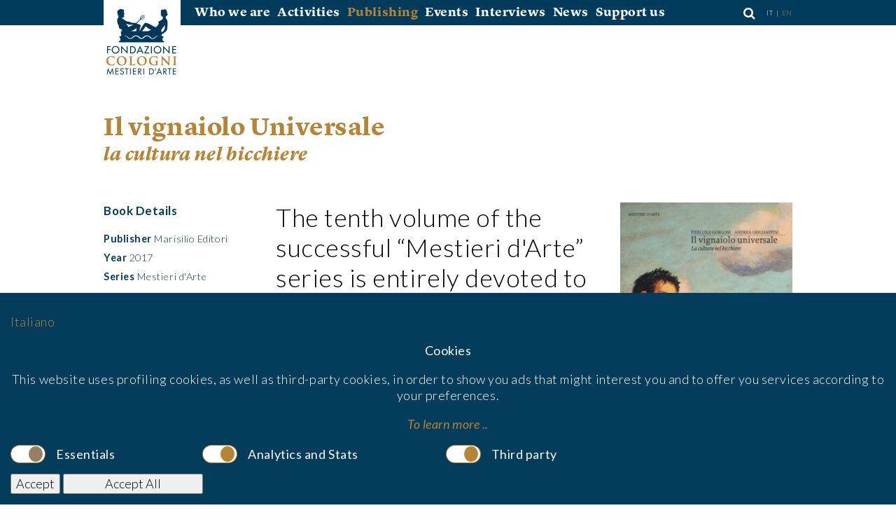

--- FILE ---
content_type: text/html; charset=UTF-8
request_url: https://www.fondazionecologni.it/en/editoria/collana-mestieri-darte/il-vignaiolo-universale
body_size: 8265
content:
<!DOCTYPE html>
<html lang="en">
<head>
    <link href="/application/files/cache/css/gbnt/normalize.css?ts=1765470268" rel="stylesheet" type="text/css" media="all">    <link rel="stylesheet" type="text/css" href="/application/themes/gbnt/fonts/1510-IOEFZP.css">
    <link rel="stylesheet" type="text/css" href="/application/themes/gbnt/css/main.css?v=1">
    <link rel="stylesheet" type="text/css" href="/application/themes/gbnt/css/plugins.css">

	<meta http-equiv="X-UA-Compatible" content="IE=edge">
	<link rel="apple-touch-icon" sizes="57x57" href="/apple-touch-icon-57x57.png">
	<link rel="apple-touch-icon" sizes="60x60" href="/apple-touch-icon-60x60.png">
	<link rel="apple-touch-icon" sizes="72x72" href="/apple-touch-icon-72x72.png">
	<link rel="apple-touch-icon" sizes="76x76" href="/apple-touch-icon-76x76.png">
	<link rel="apple-touch-icon" sizes="114x114" href="/apple-touch-icon-114x114.png">
	<link rel="apple-touch-icon" sizes="120x120" href="/apple-touch-icon-120x120.png">
	<link rel="apple-touch-icon" sizes="144x144" href="/apple-touch-icon-144x144.png">
	<link rel="apple-touch-icon" sizes="152x152" href="/apple-touch-icon-152x152.png">
	<link rel="apple-touch-icon" sizes="180x180" href="/apple-touch-icon-180x180.png">
	<link rel="icon" type="image/png" href="/favicon-32x32.png" sizes="32x32">
	<link rel="icon" type="image/png" href="/favicon-194x194.png" sizes="194x194">
	<link rel="icon" type="image/png" href="/favicon-96x96.png" sizes="96x96">
	<link rel="icon" type="image/png" href="/android-chrome-192x192.png" sizes="192x192">
	<link rel="icon" type="image/png" href="/favicon-16x16.png" sizes="16x16">
	<link rel="manifest" href="/manifest.json">
	<link rel="mask-icon" href="/safari-pinned-tab.svg" color="#b5853e">
	<meta name="msapplication-TileColor" content="#da532c">
	<meta name="msapplication-TileImage" content="/mstile-144x144.png">
	<meta name="theme-color" content="#ffffff">

        
<title>Il vignaiolo Universale :: Fondazione Cologni dei Mestieri d’Arte</title>

<meta http-equiv="content-type" content="text/html; charset=UTF-8"/>
<meta name="description" content="The tenth volume of the successful “Mestieri d'Arte” series is entirely devoted to wine, a sublime human or, rather, “humanistic” product, issuing from human hands and intelligence, and bestowing to mankind comfort and happiness."/>
<meta name="generator" content="concrete5"/>
<link rel="canonical" href="https://www.fondazionecologni.it/en/editoria/collana-mestieri-darte/il-vignaiolo-universale">
<script type="text/javascript">
    var CCM_DISPATCHER_FILENAME = "/index.php";
    var CCM_CID = 1842;
    var CCM_EDIT_MODE = false;
    var CCM_ARRANGE_MODE = false;
    var CCM_IMAGE_PATH = "/updates/concrete-cms-8.5.11/concrete/images";
    var CCM_TOOLS_PATH = "/index.php/tools/required";
    var CCM_APPLICATION_URL = "https://www.fondazionecologni.it";
    var CCM_REL = "";
    var CCM_ACTIVE_LOCALE = "en_GB";
</script>

<link href="/packages/active_cookie_consent/css/cookies-disclaimer.css?ccm_nocache=346541fb5f84d5c5067a5d069b73cf675fd1d013" rel="stylesheet" type="text/css" media="all">
<link href="/xw/acc/css/cookies-disclaimer/styles" rel="stylesheet" type="text/css" media="all">
<link href="/application/files/cache/css/e847e70a5764bf77ff32fb3c24233bdb4784ea81.css?ccm_nocache=234da7efa3f8b2315d55623a3d7bb97fd51173f0" rel="stylesheet" type="text/css" media="all" data-source="/packages/active_cookie_consent/css/ios_toggler.css?ccm_nocache=346541fb5f84d5c5067a5d069b73cf675fd1d013 /packages/active_cookie_consent_third_party/css/acc-third-party.css?ccm_nocache=68820ecc8cecb893513c9325c147218577fbfdde">
<!--[if lt IE 9]><script type="text/javascript" src="/updates/concrete-cms-8.5.11/concrete/js/ie/html5-shiv.js?ccm_nocache=234da7efa3f8b2315d55623a3d7bb97fd51173f0"></script><![endif]-->
<!--[if lt IE 9]><script type="text/javascript" src="/updates/concrete-cms-8.5.11/concrete/js/ie/respond.js?ccm_nocache=234da7efa3f8b2315d55623a3d7bb97fd51173f0"></script><![endif]-->
<script type="text/javascript" src="/updates/concrete-cms-8.5.11/concrete/js/jquery.js?ccm_nocache=234da7efa3f8b2315d55623a3d7bb97fd51173f0"></script>
<link href="/application/files/cache/css/b3c44f11d09f29e37cf15639503f4aa76c79482c.css?ccm_nocache=234da7efa3f8b2315d55623a3d7bb97fd51173f0" rel="stylesheet" type="text/css" media="all" data-source="/updates/concrete-cms-8.5.11/concrete/blocks/search/view.css?ccm_nocache=234da7efa3f8b2315d55623a3d7bb97fd51173f0 /updates/concrete-cms-8.5.11/concrete/blocks/topic_list/view.css?ccm_nocache=234da7efa3f8b2315d55623a3d7bb97fd51173f0 /updates/concrete-cms-8.5.11/concrete/css/font-awesome.css?ccm_nocache=234da7efa3f8b2315d55623a3d7bb97fd51173f0">
<!-- Google tag (gtag.js) -->
<script async src="https://www.googletagmanager.com/gtag/js?id=G-M76B3LPDKK"></script>
<script>
  window.dataLayer = window.dataLayer || [];
  function gtag(){dataLayer.push(arguments);}
  gtag('js', new Date());

  gtag('config', 'G-M76B3LPDKK');
</script>    <meta name="viewport" content="width=device-width, initial-scale=1.0">
    <script src="/application/themes/gbnt/js/vendor/modernizr-2.8.3.min.js"></script>
    <link href='https://fonts.googleapis.com/css?family=Lato:300,400,700,900,300italic,400italic,700italic,900italic' rel='stylesheet' type='text/css'>
</head>
<body>


<div class="ccm-page ccm-page-id-1842 page-type-book page-template-book">
    <div class="inner-page">
<header class="clearfix">
    <div class="header-other">
        

    <div class="ccm-block-switch-language-flags">
	<div class="ccm-block-switch-language-flags-label"></div>

            <a href="https://www.fondazionecologni.it/en/editoria/collana-mestieri-darte/il-vignaiolo-universale/switch_language/1842/154/443297"
           title="Italian"
           class="">
           it        </a>
        <span class="separator">|</span>        <a href="https://www.fondazionecologni.it/en/editoria/collana-mestieri-darte/il-vignaiolo-universale/switch_language/1842/155/443297"
           title="English"
           class="ccm-block-switch-language-active-flag">
           en        </a>
        </div>


    <a class="search-icon" href="#"><i class="fa fa-search"></i></a><div class="search-block"><a class="search-icon close" href="#"><i class="fa fa-times"></i></a><form action="https://www.fondazionecologni.it/en/search-results" method="get" class="ccm-search-block-form clearfix"><input name="search_paths[]" type="hidden" value="" /><input name="query" type="text" value="" class="ccm-search-block-text" /> <input name="submit" type="submit" value="Search" class="btn btn-default ccm-search-block-submit fa fa-search" /></form></div>
    </div>
    <div class="header-logo">
        <a href="https://www.fondazionecologni.it/en"><img src="/application/themes/gbnt/images/logo_fundazione_cologni.png" alt="Logo Fundazione Cologni"></a>
    </div>
    <div class="nav-wrapper">
    <div class="nav-hamburger"><a href=""><i class="fa fa-bars"></i></a></div>
    <nav>
        

    

    <div class="primary-nav"><ul class="nav"><li class=""><a href="https://www.fondazionecologni.it/en/chi-siamo/chi-siamo" target="_self" class="">Who we are</a></li><li class=""><a href="https://www.fondazionecologni.it/en/attivita/topic" target="_self" class="">Activities</a></li><li class="nav-path-selected"><a href="https://www.fondazionecologni.it/en/editoria" target="_self" class="nav-path-selected">Publishing</a></li><li class=""><a href="https://www.fondazionecologni.it/en/eventi" target="_self" class="">Events</a></li><li class=""><a href="https://www.fondazionecologni.it/en/interviste" target="_self" class="">Interviews</a></li><li class=""><a href="https://www.fondazionecologni.it/en/news" target="_self" class="">News</a></li><li class=""><a href="https://www.fondazionecologni.it/en/support-us" target="_self" class="">Support us</a></li></ul></div>



    
<div class="ccm-block-topic-list-flat-filter">

    </nav>
    </div>
    <script>//if($(".secondary-nav").length){$(".inner-page").addClass("sec-nav");}</script>
    
</header>



<div class="after-header">

                    <h1 class="title no-margin">Il vignaiolo Universale</h1>
            <h2>la cultura nel bicchiere</h2>
        </div>
<main class="clearfix">
    <div class="sidebar">
        <div class="data-sheet">
            <h3>Book Details</h3>
            <ul>
                            <li class="ds-item"><span>Publisher</span> Marisilio Editori</li>
                                        <li class="ds-item"><span>Year</span> 2017</li>
                                        <li class="ds-item"><span>Series</span> Mestieri d'Arte</li>
                                                                                                            </ul>
        </div>
                

    

    <div class="ccm-block-share-this-page">
    <ul>
            <li><a href="https://www.facebook.com/sharer/sharer.php?u=http%3A%2F%2Fwww.fondazionecologni.it%2Fen%2Feditoria%2Fcollana-mestieri-darte%2Fil-vignaiolo-universale">Share on Facebook</a></li>
            <li><a href="https://twitter.com/intent/tweet?url=http%3A%2F%2Fwww.fondazionecologni.it%2Fen%2Feditoria%2Fcollana-mestieri-darte%2Fil-vignaiolo-universale">Share on Twitter</a></li>
            <li><a href="mailto:?body=Check%20out%20this%20article%20on%20Fondazione%20Cologni%20dei%20Mestieri%20d%E2%80%99Arte%3A%0A%0AIl%20vignaiolo%20Universale%0Ahttp%3A%2F%2Fwww.fondazionecologni.it%2Fen%2Feditoria%2Fcollana-mestieri-darte%2Fil-vignaiolo-universale&subject=Thought%20you%27d%20enjoy%20this%20article.">Send to a friend</a></li>
            <li><a href="javascript:if(window.print)window.print()"> Print this page </a></li>
    </ul>
</div>


    </div>
    <div class="main-content">
        <div class="book-cover">
                            <img src="https://www.fondazionecologni.it/application/files/cache/thumbnails/621701a2d6b0e11840ba80ade2e18b3b.jpg" alt="">
                                        <div class="ds-author">Pierluigi Gorgoni and Andrea Grignaffini</div>
                                </div>
        <div class="main-content-heading">
        <h2>The tenth volume of the successful “Mestieri d'Arte” series is entirely devoted to wine, a sublime human or, rather, “humanistic” product, issuing from human hands and intelligence, and bestowing to mankind comfort and happiness.</h2>
        </div>
        <div class="main-content-body">
        

    <div class="content-block"><p>The tenth volume of the successful “Mestieri d'Arte” series is entirely devoted to wine, a sublime human or, rather, “humanistic” product, issuing from human hands and intelligence, and bestowing to mankind comfort and happiness.</p><p>To tell the story of the complex, inspiring universe of wine, encompassing history, technique, and poetry: such is the ambitious target that two ackowledged wine specialists, Pierluigi Gorgoni and Andrea Grignaffini, have set for themselves, also contributing, as dedicated scholars and poets, a happy synthesis, and a novel approach.</p><p>To the eyes of the comparatively erudite reader, the book displays fascinating accounts of territories, from high-profile, wine-growing regions to lesser-known lands, the heirs of unique cultures and techniques, ranging as far as the new wine frontiers. Creativity, tradition, and innovation; winemaking processes and interpretations; protection of the wine sites; the soil's sensibility; the vital concept of terroir, with the “happy islands” where craft and art have been creating excellence (from the Langhe to Burgundy, from the Loire to Tuscany, to California). And even more: the Italy of wine, a mosaic of uniqueness; the myth of Champagne and its erratic protagonists; the Riesling acrobatics and the “sunto di vino” Pinot Nero; the Barolo Boys and the Lambrusco artisans; the “zero mileage” culture and the “Back to our land” urgency; the great Rhône wines and South America's new frontier; the “third way” of the Australian wines, and South Africa, among the world's most ancient lands; and a lot more, up to Porto, which every wine would be, if ever possible.</p><p>‘Thus, a dazzling journey starts unwinding within the wine stories, following the thread of a sharp critical sense and interpretation. At the same time, it is a spiritual adventure between landscapes and hills, epochs and people, capturing the wine’s desire and innermost sense – its very best essence that becomes a work, and is passed on to the human race, which assesses and questions, accepts and modifies it, turning it into a new thought and a further endeavour in other parts of the Earth.’ An anthroposophic book, therefore, enriched by the human, very human, imaginary world of Paolo Rui, donating us his own poetic understanding of wine, playing with symbols and twisted perspectives, introducing his dearest animals and playful quotes of beloved artists and authors, during a beautiful “journey, or rather an outing with friends in this amazing world of grapes, bottles, moon, corks and poetry.”</p></div>
        </div>
        <div class="main-content-footer">
                </div>

    </div>
    
<div class="ccm-block-page-list-wrapper related-pages">
    <h3 class="related-options pattern"><span>Pages Related to Food</span></h3> 

    <div class="ccm-block-page-list-pages grid clearfix">
    
     
    </div>

</div>


<div class="ccm-block-page-list-wrapper more-pages">
    <h3 class="more-options pattern"><span>More title in this serie</span></h3> 

    <div class="ccm-block-page-list-pages grid clearfix">
    
    
        <div class="ccm-block-page-list-page-entry-grid ccm-block-page-list-page-entry-horizontal grid-item">

                    
            <div class="ccm-block-page-list-page-entry-thumbnail no-crop" >
                                <a href="https://www.fondazionecologni.it/en/editoria/collana-mestieri-darte/musica-senza-suono" target="_self"><img src="https://www.fondazionecologni.it/application/files/cache/thumbnails/a77d00f3ccbcb76b0e3f28cea96d8a72.jpg"></a>
            </div>
                    <div class="ccm-block-page-list-page-entry-text">
                <div class="ccm-block-page-list-title"><a href="https://www.fondazionecologni.it/en/editoria/collana-mestieri-darte/musica-senza-suono" target="_self">Musica senza suono</a></div>
                <div class="options">Venice, Publishing, Glass</div>                <div class="ccm-block-page-list-description">Musica senza suono (music without sound), a wonderful expression by the Japanese writer Hiroyuki Itsuki, which defines all the charm and magic of the art of glass, is the title of the volume by Jean Blanchaert, published by Marsilio Editori, which for the first time tells the story and current events of Murano glass in a highly evocative choral fresco.</div>

                </div>
        </div>

   
        <div class="ccm-block-page-list-page-entry-grid ccm-block-page-list-page-entry-horizontal grid-item">

                    
            <div class="ccm-block-page-list-page-entry-thumbnail no-crop" >
                                <a href="https://www.fondazionecologni.it/en/editoria/collana-mestieri-darte/lo-spettacolo-della-bellezza" target="_self"><img src="https://www.fondazionecologni.it/application/files/cache/thumbnails/72f3d73304146ae778481f529cd308b8.jpg"></a>
            </div>
                    <div class="ccm-block-page-list-page-entry-text">
                <div class="ccm-block-page-list-title"><a href="https://www.fondazionecologni.it/en/editoria/collana-mestieri-darte/lo-spettacolo-della-bellezza" target="_self">Lo spettacolo della Bellezza</a></div>
                <div class="options">Milan, Publishing, Communication</div>                <div class="ccm-block-page-list-description">On the occasion of the 25th anniversary of the Fondazione Cologni, Marsilio has brought out in time for Christmas a special volume in its now historic &lsquo;Mestieri d&rsquo;Arte&rsquo; series, starting out from the image that the Foundation has adopted as its logo, Benvenuto Cellini&rsquo;s famous Salt Cellar.</div>

                </div>
        </div>

   
        <div class="ccm-block-page-list-page-entry-grid ccm-block-page-list-page-entry-horizontal grid-item">

                    
            <div class="ccm-block-page-list-page-entry-thumbnail no-crop" >
                                <a href="https://www.fondazionecologni.it/en/editoria/collana-mestieri-darte/i-talenti-italiani-mente-mano-macchina" target="_self"><img src="https://www.fondazionecologni.it/application/files/cache/thumbnails/de1ad2d1c53165eee3447f9cb4d82960.jpg"></a>
            </div>
                    <div class="ccm-block-page-list-page-entry-text">
                <div class="ccm-block-page-list-title"><a href="https://www.fondazionecologni.it/en/editoria/collana-mestieri-darte/i-talenti-italiani-mente-mano-macchina" target="_self">I Talenti Italiani: Mente, Mano, Macchina</a></div>
                <div class="options">Publishing, Design, Communication</div>                <div class="ccm-block-page-list-description">Mind, hand and machine are the three points through which the methodological plane of the project passes, and this is the plane on which humankind then constructs all its artefacts. In other words, it is out a union of theory, practice and technology that come all the actions and things that shape a culture of design</div>

                </div>
        </div>

   
        <div class="ccm-block-page-list-page-entry-grid ccm-block-page-list-page-entry-horizontal grid-item">

                    
            <div class="ccm-block-page-list-page-entry-thumbnail no-crop" >
                                <a href="https://www.fondazionecologni.it/en/editoria/collana-mestieri-darte/lo-scultore-della-seta" target="_self"><img src="https://www.fondazionecologni.it/application/files/cache/thumbnails/45c516f84212b48bdf781418256bc524.jpg"></a>
            </div>
                    <div class="ccm-block-page-list-page-entry-text">
                <div class="ccm-block-page-list-title"><a href="https://www.fondazionecologni.it/en/editoria/collana-mestieri-darte/lo-scultore-della-seta" target="_self">Lo scultore della seta</a></div>
                <div class="options">Publishing, Fashion, Textile</div>                <div class="ccm-block-page-list-description">Roberto Capucci&rsquo;s artistic and artisanal brilliance, and his role as one of the great fathers of high-end Italian fashion are the subjects of the new book published within the &ldquo;Mestieri d&#039;Arte&rdquo; series. </div>

                </div>
        </div>

   
        <div class="ccm-block-page-list-page-entry-grid ccm-block-page-list-page-entry-horizontal grid-item">

                    
            <div class="ccm-block-page-list-page-entry-thumbnail no-crop" >
                                <a href="https://www.fondazionecologni.it/en/editoria/collana-mestieri-darte/il-cuoco-universale" target="_self"><img src="https://www.fondazionecologni.it/application/files/cache/thumbnails/49b7819e1078a59299a1b9c87e2b850e.jpg"></a>
            </div>
                    <div class="ccm-block-page-list-page-entry-text">
                <div class="ccm-block-page-list-title"><a href="https://www.fondazionecologni.it/en/editoria/collana-mestieri-darte/il-cuoco-universale" target="_self">Il cuoco universale</a></div>
                <div class="options">Publishing, Food</div>                <div class="ccm-block-page-list-description">Andrea Grignaffini is a culinary historian and critic, and one of the most renowned Italian food and wine experts. In this volume he draws an impressive and engaging portrait of contemporary cuisine, outlining the most significant trends and lines of research.</div>

                </div>
        </div>

   
        <div class="ccm-block-page-list-page-entry-grid ccm-block-page-list-page-entry-horizontal grid-item">

                    
            <div class="ccm-block-page-list-page-entry-thumbnail no-crop" >
                                <a href="https://www.fondazionecologni.it/en/editoria/collana-mestieri-darte/opera" target="_self"><img src="https://www.fondazionecologni.it/application/files/cache/thumbnails/0cc08f5b6341a2f96e9dbaa1df177e8f.jpg"></a>
            </div>
                    <div class="ccm-block-page-list-page-entry-text">
                <div class="ccm-block-page-list-title"><a href="https://www.fondazionecologni.it/en/editoria/collana-mestieri-darte/opera" target="_self">In opera</a></div>
                <div class="options">Publishing, Art</div>                <div class="ccm-block-page-list-description">This unprecedented research explores the world of contemporary art and of those who produce, preserve, exhibit, collect and protect it.</div>

                </div>
        </div>

   
        <div class="ccm-block-page-list-page-entry-grid ccm-block-page-list-page-entry-horizontal grid-item">

                    
            <div class="ccm-block-page-list-page-entry-thumbnail no-crop" >
                                <a href="https://www.fondazionecologni.it/en/editoria/collana-mestieri-darte/il-bel-mestiere" target="_self"><img src="https://www.fondazionecologni.it/application/files/cache/thumbnails/e4701d04b4a7f253bf86e62ec44d8ffc.jpg"></a>
            </div>
                    <div class="ccm-block-page-list-page-entry-text">
                <div class="ccm-block-page-list-title"><a href="https://www.fondazionecologni.it/en/editoria/collana-mestieri-darte/il-bel-mestiere" target="_self">Il Bel Mestiere</a></div>
                <div class="options">Publishing, Theatre</div>                <div class="ccm-block-page-list-description">An exclusive journey behind the scenes of Italian opera houses takes readers inside the multifaceted universe where unique craftspeople create rich and elaborate productions.</div>

                </div>
        </div>

   
        <div class="ccm-block-page-list-page-entry-grid ccm-block-page-list-page-entry-horizontal grid-item">

                    
            <div class="ccm-block-page-list-page-entry-thumbnail no-crop" >
                                <a href="https://www.fondazionecologni.it/en/editoria/collana-mestieri-darte/costruttori-di-bellezza" target="_self"><img src="https://www.fondazionecologni.it/application/files/cache/thumbnails/734e35c2c646624b61d91d5c7b7f3a65.jpg"></a>
            </div>
                    <div class="ccm-block-page-list-page-entry-text">
                <div class="ccm-block-page-list-title"><a href="https://www.fondazionecologni.it/en/editoria/collana-mestieri-darte/costruttori-di-bellezza" target="_self">Costruttori di Bellezza</a></div>
                <div class="options">Publishing, Fashion, Footwear</div>                <div class="ccm-block-page-list-description">The craft of luxury men&rsquo;s footwear is illustrated in the perceptive and faithful account of Andrea Guolo and the engaging pictures by Susanna Pozzoli.</div>

                </div>
        </div>

   
        <div class="ccm-block-page-list-page-entry-grid ccm-block-page-list-page-entry-horizontal grid-item">

                    
            <div class="ccm-block-page-list-page-entry-thumbnail no-crop" >
                                <a href="https://www.fondazionecologni.it/en/editoria/collana-mestieri-darte/fare-lautomobile" target="_self"><img src="https://www.fondazionecologni.it/application/files/cache/thumbnails/35f1587058271e2f23b82c662507c6b0.jpg"></a>
            </div>
                    <div class="ccm-block-page-list-page-entry-text">
                <div class="ccm-block-page-list-title"><a href="https://www.fondazionecologni.it/en/editoria/collana-mestieri-darte/fare-lautomobile" target="_self">Fare l&#039;automobile</a></div>
                <div class="options">Publishing, Metal</div>                <div class="ccm-block-page-list-description">Car designing combines high technology and extraordinary craftsmanship, both of which are essential features of every automobile design centre.</div>

                </div>
        </div>

   
        <div class="ccm-block-page-list-page-entry-grid ccm-block-page-list-page-entry-horizontal grid-item">

                    
            <div class="ccm-block-page-list-page-entry-thumbnail no-crop" >
                                <a href="https://www.fondazionecologni.it/en/editoria/collana-mestieri-darte/maestri-del-mare" target="_self"><img src="https://www.fondazionecologni.it/application/files/cache/thumbnails/84b32885eb443c001786b307337ff7d7.jpg"></a>
            </div>
                    <div class="ccm-block-page-list-page-entry-text">
                <div class="ccm-block-page-list-title"><a href="https://www.fondazionecologni.it/en/editoria/collana-mestieri-darte/maestri-del-mare" target="_self">Maestri del mare</a></div>
                <div class="options">Publishing, Design, Nautical</div>                <div class="ccm-block-page-list-description">This book is dedicated to all those who love the sea: from expert skippers to aspiring seamen, from vintage and modern boat enthusiasts to lovers of sailing competitions.</div>

                </div>
        </div>

   
        <div class="ccm-block-page-list-page-entry-grid ccm-block-page-list-page-entry-horizontal grid-item">

                    
            <div class="ccm-block-page-list-page-entry-thumbnail no-crop" >
                                <a href="https://www.fondazionecologni.it/en/editoria/collana-mestieri-darte/la-mano-che-cura" target="_self"><img src="https://www.fondazionecologni.it/application/files/cache/thumbnails/040276b19dba25a32c860380971c4449.jpg"></a>
            </div>
                    <div class="ccm-block-page-list-page-entry-text">
                <div class="ccm-block-page-list-title"><a href="https://www.fondazionecologni.it/en/editoria/collana-mestieri-darte/la-mano-che-cura" target="_self">La mano che cura</a></div>
                <div class="options">Publishing</div>                <div class="ccm-block-page-list-description">With their experience and knowledge, the &ldquo;gurus&rdquo; of wellbeing create a relationship of mutual trust with those who seek help and understanding through physical contact.</div>

                </div>
        </div>

   
        <div class="ccm-block-page-list-page-entry-grid ccm-block-page-list-page-entry-horizontal grid-item">

                    
            <div class="ccm-block-page-list-page-entry-thumbnail no-crop" >
                                <a href="https://www.fondazionecologni.it/en/editoria/collana-mestieri-darte/ritratti-e-autoritratti-di-design" target="_self"><img src="https://www.fondazionecologni.it/application/files/cache/thumbnails/bb98fd9291c19bd13e63ea527dfdf35c.jpg"></a>
            </div>
                    <div class="ccm-block-page-list-page-entry-text">
                <div class="ccm-block-page-list-title"><a href="https://www.fondazionecologni.it/en/editoria/collana-mestieri-darte/ritratti-e-autoritratti-di-design" target="_self">Ritratti e autoritratti di design</a></div>
                <div class="options">Publishing, Design</div>                <div class="ccm-block-page-list-description">The role of design today is explained through the history of three generations of designers, from the so-called Masters of Italian design to the New Design trend.</div>

                </div>
        </div>

   
        <div class="ccm-block-page-list-page-entry-grid ccm-block-page-list-page-entry-horizontal grid-item">

                    
            <div class="ccm-block-page-list-page-entry-thumbnail no-crop" >
                                <a href="https://www.fondazionecologni.it/en/editoria/collana-mestieri-darte/strumentaio" target="_self"><img src="https://www.fondazionecologni.it/application/files/cache/thumbnails/ca594435cf30d12ece51c24944290d2b.jpg"></a>
            </div>
                    <div class="ccm-block-page-list-page-entry-text">
                <div class="ccm-block-page-list-title"><a href="https://www.fondazionecologni.it/en/editoria/collana-mestieri-darte/strumentaio" target="_self">Strumentaio</a></div>
                <div class="options">Publishing, Music, Luthiery</div>                <div class="ccm-block-page-list-description">This volume investigates one of the most fascinating artistic crafts from a historical point of view, presenting a number of particularly representative cases.</div>

                </div>
        </div>

   
        <div class="ccm-block-page-list-page-entry-grid ccm-block-page-list-page-entry-horizontal grid-item">

                    
            <div class="ccm-block-page-list-page-entry-thumbnail no-crop" >
                                <a href="https://www.fondazionecologni.it/en/editoria/collana-mestieri-darte/il-vignaiolo" target="_self"><img src="https://www.fondazionecologni.it/application/files/cache/thumbnails/0e6eda7815e1ee30fd09789c4b26a38c.jpg"></a>
            </div>
                    <div class="ccm-block-page-list-page-entry-text">
                <div class="ccm-block-page-list-title"><a href="https://www.fondazionecologni.it/en/editoria/collana-mestieri-darte/il-vignaiolo" target="_self">Il Vignaiolo</a></div>
                <div class="options">Publishing, Food</div>                <div class="ccm-block-page-list-description">The secrets of wine making and viticulture: a guide to a profession that verges on art.</div>

                </div>
        </div>

   
        <div class="ccm-block-page-list-page-entry-grid ccm-block-page-list-page-entry-horizontal grid-item">

                    
            <div class="ccm-block-page-list-page-entry-thumbnail no-crop" >
                                <a href="https://www.fondazionecologni.it/en/editoria/collana-mestieri-darte/il-cioccolataio" target="_self"><img src="https://www.fondazionecologni.it/application/files/cache/thumbnails/a96e00d90d77c9097c297a151521bc92.jpg"></a>
            </div>
                    <div class="ccm-block-page-list-page-entry-text">
                <div class="ccm-block-page-list-title"><a href="https://www.fondazionecologni.it/en/editoria/collana-mestieri-darte/il-cioccolataio" target="_self">Il Cioccolataio</a></div>
                <div class="options">Publishing, Food</div>                <div class="ccm-block-page-list-description">The history of chocolate began thousands of years ago, in the era of the Aztecs. Yet if chocolate has inspired literature, art and cinema, the art of the Chocolatier is a little-told story.</div>

                </div>
        </div>

   
        <div class="ccm-block-page-list-page-entry-grid ccm-block-page-list-page-entry-horizontal grid-item">

                    
            <div class="ccm-block-page-list-page-entry-thumbnail no-crop" >
                                <a href="https://www.fondazionecologni.it/en/editoria/collana-mestieri-darte/il-tipografo" target="_self"><img src="https://www.fondazionecologni.it/application/files/cache/thumbnails/e6ece4ac33b847b1eca57e7fe60fbe9d.jpg"></a>
            </div>
                    <div class="ccm-block-page-list-page-entry-text">
                <div class="ccm-block-page-list-title"><a href="https://www.fondazionecologni.it/en/editoria/collana-mestieri-darte/il-tipografo" target="_self">Il Tipografo</a></div>
                <div class="options">Publishing, Graphic</div>                <div class="ccm-block-page-list-description">Thanks to digital communication, the world has become a vast and interconnected printing house, where everyone can become a typographer, design fonts and print books.</div>

                </div>
        </div>

   
        <div class="ccm-block-page-list-page-entry-grid ccm-block-page-list-page-entry-horizontal grid-item">

                    
            <div class="ccm-block-page-list-page-entry-thumbnail no-crop" >
                                <a href="https://www.fondazionecologni.it/en/editoria/collana-mestieri-darte/il-fotografo" target="_self"><img src="https://www.fondazionecologni.it/application/files/cache/thumbnails/b079d6f9221cf952c88270dbcd2bc580.jpg"></a>
            </div>
                    <div class="ccm-block-page-list-page-entry-text">
                <div class="ccm-block-page-list-title"><a href="https://www.fondazionecologni.it/en/editoria/collana-mestieri-darte/il-fotografo" target="_self">Il Fotografo</a></div>
                <div class="options">Publishing, Photography</div>                <div class="ccm-block-page-list-description">This volume tackles the subject of photography, a very popular and widespread passion involving professionals and amateurs alike.</div>

                </div>
        </div>

   
        <div class="ccm-block-page-list-page-entry-grid ccm-block-page-list-page-entry-horizontal grid-item">

                    
            <div class="ccm-block-page-list-page-entry-thumbnail no-crop" >
                                <a href="https://www.fondazionecologni.it/en/editoria/collana-mestieri-darte/il-copywriter" target="_self"><img src="https://www.fondazionecologni.it/application/files/cache/thumbnails/56854d390b86cf8c85364d28554b5557.jpg"></a>
            </div>
                    <div class="ccm-block-page-list-page-entry-text">
                <div class="ccm-block-page-list-title"><a href="https://www.fondazionecologni.it/en/editoria/collana-mestieri-darte/il-copywriter" target="_self">Il Copywriter</a></div>
                <div class="options">Publishing, Copywriter, Communication</div>                <div class="ccm-block-page-list-description">Creating texts and inventing slogans for advertising: a contemporary artistic craft with a great future.</div>

                </div>
        </div>

   
        <div class="ccm-block-page-list-page-entry-grid ccm-block-page-list-page-entry-horizontal grid-item">

                    
            <div class="ccm-block-page-list-page-entry-thumbnail no-crop" >
                                <a href="https://www.fondazionecologni.it/en/editoria/collana-mestieri-darte/lincisore-di-monete" target="_self"><img src="https://www.fondazionecologni.it/application/files/cache/thumbnails/4ad9c5d00e24c8730d3ee700a77ac39b.jpg"></a>
            </div>
                    <div class="ccm-block-page-list-page-entry-text">
                <div class="ccm-block-page-list-title"><a href="https://www.fondazionecologni.it/en/editoria/collana-mestieri-darte/lincisore-di-monete" target="_self">L&#039;Incisore di Monete</a></div>
                <div class="options">Publishing, Design, Metal</div>                <div class="ccm-block-page-list-description">The complex and little-known universe of coin engraving is explored in this volume, which retraces the history of coins and their makers.</div>

                </div>
        </div>

   
        <div class="ccm-block-page-list-page-entry-grid ccm-block-page-list-page-entry-horizontal grid-item">

                    
            <div class="ccm-block-page-list-page-entry-thumbnail no-crop" >
                                <a href="https://www.fondazionecologni.it/en/editoria/collana-mestieri-darte/lorologiaio" target="_self"><img src="https://www.fondazionecologni.it/application/files/cache/thumbnails/134d296f69d237a46314582645a0d5d4.jpg"></a>
            </div>
                    <div class="ccm-block-page-list-page-entry-text">
                <div class="ccm-block-page-list-title"><a href="https://www.fondazionecologni.it/en/editoria/collana-mestieri-darte/lorologiaio" target="_self">L&#039;Orologiaio</a></div>
                <div class="options">Publishing, Watchmaking</div>                <div class="ccm-block-page-list-description">Watchmaking is one of the oldest and most celebrated artistic crafts, a fascinating combination of science, technique and art.</div>

                </div>
        </div>

   
        <div class="ccm-block-page-list-page-entry-grid ccm-block-page-list-page-entry-horizontal grid-item">

                    
            <div class="ccm-block-page-list-page-entry-thumbnail no-crop" >
                                <a href="https://www.fondazionecologni.it/en/editoria/collana-mestieri-darte/il-cuoco" target="_self"><img src="https://www.fondazionecologni.it/application/files/cache/thumbnails/2b63a31179eff04581378ff26b1bf8f4.jpg"></a>
            </div>
                    <div class="ccm-block-page-list-page-entry-text">
                <div class="ccm-block-page-list-title"><a href="https://www.fondazionecologni.it/en/editoria/collana-mestieri-darte/il-cuoco" target="_self">Il Cuoco</a></div>
                <div class="options">Publishing, Food</div>                <div class="ccm-block-page-list-description">The captivating history of the Chef: from the splendours of ancient times to the spectacular banquets of the Renaissance, up to the cultural revival of the present day.
</div>

                </div>
        </div>

    
    </div>

</div>
</main>


<footer>
    <div class="footer-inner clearfix">
        <section>
            <div class="footer-newsletter">
                

    <div class="content-block"><h3>Newsletter</h3>
</div>


    <form action="http://b4a8c.s45.it/frontend/subscribe.aspx" id="fc-newsletter">
    <div >
        <label for="1" >Email*</label>
        <input type="email" name="email" required id="1" placeholder="Email" style="">
    </div>
    <div>
        <label for="1" >First Name*</label>
        <input type="text" rel="1" name="campo1" required id="1" placeholder="First Name" maxlength="200">
    </div>
    <div>
        <label for="2" >Last Name*</label>
        <input type="text" rel="2" name="campo2" required id="2" placeholder="Last Name" maxlength="200">
    </div>
   <div class="group-checkbox">
	<input class="form-checkbox" type="checkbox" required name="terms"> 
	<p class="line-checkbox">I have read and agree to the <a href="http://www.fondazionecologni.it/en/privacy/privacy" target="_blank">Privacy Policy</a> and the <a href="http://www.fondazionecologni.it/en/privacy/termini-e-condizioni" target="_blank">Terms of use</a> of the website</p>
</div>
    <div>
        <button type="submit" >
            Subscribe
        </button>
    </div>
    <input type="hidden" name="list" value="1">
    <input name="group" type="hidden" value="25">
</form>
            </div>
        </section>
        <section>
            <div class="footer-contacts">
                

    <div class="content-block"><h3>CONTATTI</h3>

<p>Fondazione Cologni<br />
dei Mestieri d&#39;Arte ETS<br />
Via Lovanio, 5</p>

<p>20121 Milano<br />
Tel: +39 02 49572550</p>

<p>&nbsp;</p>

<p>PI:12788720154<br />
&nbsp;</p>

<p><a href="mailto:info@fondazionecologni.it">Contattaci via email</a></p>

<p><a href="mailto:fondazionecologni@pec.it">Contattaci via pec</a></p>
</div>
            </div>
        </section>
        <section>
            <div class="footer-nav">
                

    <div class="content-block"><h3>Sitemap</h3>
</div>


    

    <div class="primary-nav"><ul class="nav"><li class=""><a href="https://www.fondazionecologni.it/en/chi-siamo/chi-siamo" target="_self" class="">Who we are</a></li><li class=""><a href="https://www.fondazionecologni.it/en/attivita/topic" target="_self" class="">Activities</a></li><li class="nav-path-selected"><a href="https://www.fondazionecologni.it/en/editoria" target="_self" class="nav-path-selected">Publishing</a></li><li class=""><a href="https://www.fondazionecologni.it/en/eventi" target="_self" class="">Events</a></li><li class=""><a href="https://www.fondazionecologni.it/en/interviste" target="_self" class="">Interviews</a></li><li class=""><a href="https://www.fondazionecologni.it/en/news" target="_self" class="">News</a></li><li class=""><a href="https://www.fondazionecologni.it/en/support-us" target="_self" class="">Support us</a></li></ul></div>

            </div>
        </section>
        <section>
            <div class="footer-social">
                

    <div class="content-block"><h3>Social</h3>
</div>


    
<div id="ccm-block-social-links443290" class="ccm-block-social-links">
    <ul class="list-inline">
            <li><a href="https://www.facebook.com/Fondazione.Cologni" target="_blank"><i class="fa fa-facebook" aria-hidden="true" title="Facebook"></i> Facebook</a></li>
            <li><a href="https://twitter.com/colognifound" target="_blank"><i class="fa fa-twitter" aria-hidden="true" title="Twitter"></i> Twitter</a></li>
            <li><a href="https://www.flickr.com/photos/fondazionecologni" target="_blank"><i class="fa fa-flickr" aria-hidden="true" title="Flickr"></i> Flickr</a></li>
            <li><a href="https://www.linkedin.com/company/fondazione-cologni-dei-mestieri-d'arte" target="_blank"><i class="fa fa-linkedin-square" aria-hidden="true" title="LinkedIn"></i> LinkedIn</a></li>
            <li><a href="http://fondazionecologni.tumblr.com" target="_blank"><i class="fa fa-tumblr-square" aria-hidden="true" title="Tumblr"></i> Tumblr</a></li>
            <li><a href="https://www.instagram.com/fondazionecologni/" target="_blank"><i class="fa fa-instagram" aria-hidden="true" title="Instagram"></i> Instagram</a></li>
        </ul>
</div>

            </div>
        </section>
        <section>
            <div class="footer-stampa">
                

    <div class="content-block"><h3>PreSS</h3><p><strong>Aida Partners Ogilvy PR</strong>  </p><p>Via Pomponazzi, 9<br>20141 Milan - Italy  </p><p>Tel: +39 02 89 50 46 50<br>Fax:+39 02 89 51 14 99  </p><p><a href="mailto:mailto:fondazione.cologni@aidapartners.com">Contact us via email</a>  </p></div>
            </div>
        </section>
    </div>
    <div class="footer-privacy">
                

    <ul class="nav"><li class=""><a href="https://www.fondazionecologni.it/en/privacy/termini-e-condizioni" target="_self" class="">Terms and Conditions</a></li><li class=""><a href="https://www.fondazionecologni.it/en/privacy/privacy" target="_self" class="">Privacy and Cookie Policy</a></li></ul>
            </div>
</footer>


</div></div></div>

<script type="text/javascript" src="/application/files/cache/js/075ddfff079c20dae7891a19f6e30df2ce020393.js?ccm_nocache=234da7efa3f8b2315d55623a3d7bb97fd51173f0" data-source="/updates/concrete-cms-8.5.11/concrete/js/bootstrap/transition.js?ccm_nocache=234da7efa3f8b2315d55623a3d7bb97fd51173f0 /updates/concrete-cms-8.5.11/concrete/js/bootstrap/collapse.js?ccm_nocache=234da7efa3f8b2315d55623a3d7bb97fd51173f0"></script>
<script type="text/javascript" src="/xw/acc/en-gb/js/config"></script>
<script type="text/javascript" src="/packages/active_cookie_consent/js/acc.js?ccm_nocache=346541fb5f84d5c5067a5d069b73cf675fd1d013"></script>
<script type="text/javascript" src="/xw/acc/en-gb/js/trackers-manager"></script>
<script type="text/javascript" src="/application/files/cache/js/d13beec3d6fad6ee5cfc08acda71f48203550e0b.js?ccm_nocache=234da7efa3f8b2315d55623a3d7bb97fd51173f0" data-source="/packages/active_cookie_consent_third_party/js/acc-third-party.js?ccm_nocache=68820ecc8cecb893513c9325c147218577fbfdde /updates/concrete-cms-8.5.11/concrete/js/picturefill.js?ccm_nocache=234da7efa3f8b2315d55623a3d7bb97fd51173f0"></script>
<script src="/application/themes/gbnt/js/plugins.js"></script>
<script src="/application/themes/gbnt/js/main.js?v=1"></script>
</body>
</html>


--- FILE ---
content_type: text/html; charset=UTF-8
request_url: https://www.fondazionecologni.it/index.php/xw/acc/en-gb/get_message
body_size: 498
content:
<div class="container-fluid db-disclaimer-wrapper dp-cookies-popup dp-cookies-popup-minimized dp-cookies-popup-bottom" data-cookie-disclaimer="true" data-toggled-on="1" style="display: none;">
        <div class="row">
        <div class="col-md-12 dp-cookies-popup-content"><p><a href="https://www.fondazionecologni.it/it" style="color:#b58435">Italiano</a></p>

<p style="text-align: center;"><strong>Cookies</strong></p>

<p style="text-align: center;">This website uses profiling cookies, as well as third-party cookies, in order to show you ads that might interest you and to offer you services according to your preferences.</p>

<p style="text-align: center;"><strong><em><a href="https://www.fondazionecologni.it/en/privacy/privacy" style="color:#b58435">To learn more ..</a></em></strong></p>
</div>
        <div class="col-md-12 dp-cookies-popup-togglers">
            <div class="optout-option">
    <div class="optout-inner">
        <label class="ios-toggler-wrapper">
            <input type="checkbox" class="ios-toggler ios-toggler--round-flat ios-toggler--sm" disabled checked>
            <span class="ios-toggler-ui"></span>
            Essentials        </label>

                    <label class="ios-toggler-wrapper">
                <input type="checkbox" class="ios-toggler ios-toggler--round-flat ios-toggler--sm type-switcher"
                       data-type="analytics">
                <span class="ios-toggler-ui"></span>
                Analytics and Stats            </label>
        
        
<label class="ios-toggler-wrapper">
    <input type="checkbox" class="ios-toggler ios-toggler--round-flat ios-toggler--sm type-switcher" data-type="thirdParty">    <span class="ios-toggler-ui"></span>
    Third party</label>

    </div>
</div>
        </div>
        <div class="col-md-12 dp-cookies-popup-controls text-right">
            <button class="btn btn-primary btn-accept">Accept</button>
            <button class="btn btn-default btn-accept-all" type="button">Accept All</button>
        </div>
    </div>
</div>


--- FILE ---
content_type: text/css
request_url: https://www.fondazionecologni.it/application/themes/gbnt/css/main.css?v=1
body_size: 6986
content:
/* @override 
	http://fc.balas.pt/application/themes/gbnt/css/main.css */

/*! HTML5 Boilerplate v5.1.0 | MIT License | https://html5boilerplate.com/ */

/*
 * What follows is the result of much research on cross-browser styling.
 * Credit left inline and big thanks to Nicolas Gallagher, Jonathan Neal,
 * Kroc Camen, and the H5BP dev community and team.
 */

/* ==========================================================================
   Base styles: opinionated defaults
   ========================================================================== */

html {
    font-size: 18px;
    line-height: 1.3;
    height:100%;
    font-family: 'Lato', sans-serif;
    font-weight: 300;
    letter-spacing: 0.03em;
    font-stretch: normal;
}

/*
 * Remove text-shadow in selection highlight:
 * https://twitter.com/miketaylr/status/12228805301
 *
 * These selection rule sets have to be separate.
 * Customize the background color to match your design.
 */

::-moz-selection {
    background: #b3d4fc;
    text-shadow: none;
}

::selection {
    background: #b3d4fc;
    text-shadow: none;
}

/*
 * A better looking default horizontal rule
 */

hr {
  /*  display: block;
    height: 1px;
    border: 0;
    border-top: 1px solid #ccc;
    margin: 1em 0;
    padding: 0;*/
    background: url(../images/pattern_gold.png) 0 center repeat-x;
    box-sizing: border-box;
    height: 16px;
    width: 100%;
	border-style: none;
	margin-top: 30px;
	margin-bottom: 30px;
}

/*
 * Remove the gap between audio, canvas, iframes,
 * images, videos and the bottom of their containers:
 * https://github.com/h5bp/html5-boilerplate/issues/440
 */

audio,
canvas,
iframe,
img,
svg,
video {
    vertical-align: middle;
}

/*
 * Remove default fieldset styles.
 */

fieldset {
    border: 0;
    margin: 0;
    padding: 0;
}

/*
 * Allow only vertical resizing of textareas.
 */

textarea {
    resize: vertical;
}

/*
 * Misc.
 */
  
.ccm-notification-help-launcher{
	display: none;
}

.ccm-page ul{
	margin: 0;
	padding: 0;
	list-style-type: none;
}

.ccm-page li{
	margin: 0;
	padding: 0;
}

a, a:hover, a:focus, a:visited{
	text-decoration: none;
	color: black;
}

footer section a:hover, header .primary-nav a:hover, .ccm-block-switch-language-flags a:hover{
	color: rgb(181, 132, 53);
}

.footer-privacy a:hover, header .secondary-nav a:hover, .topic-activities a:hover{
	color: rgb(0, 59, 92);
}


/* Browser Upgrade Prompt
   ========================================================================== */

.browserupgrade {
    margin: 0.2em 0;
    background: #ccc;
    color: #000;
    padding: 0.2em 0;
}

/* Colors
   ========================================================================== */
   
.blue{
	color: rgb(0, 59, 92);
	background-color: rgb(0, 59, 92);
}

.gold{
	color: rgb(181, 132, 53);
	background-color: rgb(181, 132, 53);
}

/*  Typography
	
	1em = 18px
	1.5em = 27px
	2em = 36px
	
	
    ========================================================================= */

header nav a, header nav a:focus, header nav a:visited, footer section, footer section a, footer section a:focus, footer section a:visited, .filters-select{
	color: white;
	font-family: 'Lyon Text Web', sans-serif;
} 

h1, h2, h3, h4{
	margin: 0;
	
}

.inner-page p b{
	font-weight: 600;
}

h1{
	font-size: 2em;
	line-height: 1;
	font-family: 'Lyon Text Web', sans-serif;
	font-weight: 700;
	color: rgb(181, 132, 53);
	position: relative;
}

h1 span, h3 span{
	padding-right: 20px;
	background-color: white;
}

.pattern:after{
	content: "";
	background: url(../images/pattern_gold.png) 0 center repeat-x;
	box-sizing: border-box;
	height: 16px;
	width: 100%;
	top: 0;
	z-index: -2;
	left: 0;
	position: absolute;
}

h1.pattern:after{
	top: 10px;
}

h3.pattern:after{
	top: 7px;
}

h3.pattern{
	position: relative;
	margin-bottom: 30px;
	color: rgb(181, 132, 53);
}
.page-template-news .after-header .title, .page-template-book .after-header .title{
	font-weight: 600;
	font-style: normal;
	font-size: 2em;
	color: rgb(181, 132, 53);
}

.page-template-events .after-header .title{
	font-weight: 600;
	font-style: normal;
	font-size: 2em;
	color: rgb(0, 59, 92);
}
.page-template-left-sidebar .after-header .title{
	font-weight: 600;
	font-style: normal;
	font-size: 2em;
	color: rgb(181, 132, 53);
	padding-left: 0;
	padding-right: 0;
}
.after-header .title{
	font-style: italic;
	font-weight: 400;
	color: rgb(0, 59, 92);
	font-size: 3.33em;
	margin-top: 50px;
	margin-bottom: 50px;
	line-height: 1.1em;
}

.after-header .title.no-margin{
	margin-bottom: 0;
}

.after-header h2{
	margin-top: 0;
	color: rgb(181, 132, 53);
	font-family: 'Lyon Text Web', sans-serif;
	font-style: italic;
	font-weight: 700;
}

.main-content h2{
	font-size: 2em;/* 36px*/
	font-weight: 300;
	line-height: 1.2;
	margin-bottom: 50px;
	/*margin-top: 10px;*/
}

.main-content h3{
	font-family: 'Lyon Text Web', sans-serif;
	color: rgb(0, 59, 92);
	font-weight: normal;
	font-style: normal;
	font-weight: 700;
	margin-bottom: 15px;
}

.ccm-block-page-list-header h5{
	font: 1.5em 'Lyon Text Web', sans-serif;
	font-weight: 700;
	color: rgb(0, 59, 92);
	margin-top: 0;
	margin-bottom: 25px;
}

.blockquote .content-block p{
	font-family: 'Lyon Text Web', sans-serif;
	font-style: italic;
	font-weight: 00;
	color: rgb(0, 59, 92);
	font-size: 2em;
	margin: 0;
	text-align: center;
	line-height: 1.2;
}

.ccm-block-page-list-title{
	font: 1.2em 'Lyon Text Web', sans-serif;
	font-weight: 700;
	line-height: 1;
}

.ccm-block-page-list-title a{
	color: rgb(0, 59, 92);
}

p.subtitle{
	color: rgb(181, 132, 53);
	font: italic 0.7em 'Lato', sans-serif;
	margin-top: 5px;
}

p strong{
	font-weight: 400;
}

.sidebar h3{
	margin-bottom: 20px;
}

.entities-wrapper h2{
	line-height: 1;
	font: 1.5em 'Lyon Text Web', sans-serif;
	font-weight: 700;
	font-style: italic;
	color: rgb(0, 59, 92);
	position: relative;
	/*border-top-style: dotted;
	border-top-width: 1px;
	border-bottom-width: 1px;
	border-bottom-style: dotted;*/
	padding-top: 15px;
	padding-bottom: 10px;
	margin-bottom: 20px;
	background-image: url(../images/dot-blue_2.png), url(../images/dot-blue_2.png);
	background-position: top, bottom;
	background-repeat: repeat-x;
	text-align: left;
}

/* Images
   ========================================================================== */

.book-cover img, header img, picture img, .main-content .header-img, .img-col img, .ccm-block-page-list-page-entry-thumbnail img, .banner img, .ext-banner img{
	max-width: 100%;
	height: auto;
	display: block;
}

.img-float-right{
	float: right;
	max-width: 50%;
	padding-left: 20px;
}
.img-float-right img{
	max-width: 100%;
	height: auto!important;
	display: block;
	margin-top: 0;
}

.after-header .header-img{
	float: left;
	width: 75%;
}

picture img{
	margin: 20px auto;
}

.ccm-layout-column-inner img{
	margin-top: 20px;
}
   
/* ==========================================================================
   Author's custom styles
   ========================================================================== */


.inner-page{
	background: url('../images/background_blue.gif') repeat-x;
}

.inner-page.sec-nav{
	background: url('../images/background_blue_gold.gif') repeat-x;
}


/*
 * Header
 */
 
header{
	margin-left: auto;
	margin-right: auto;
	position: relative;
}

.header-logo{
	float: left;
}

.header-logo a{
	width: 110px;
	display: block;
}

header nav{
	line-height: 36px;
	float: left;
}

.primary-nav{
}

.submenu{
	display: none;
}

.secondary-nav{
}

.primary-nav .nav, .secondary-nav .nav, ul.topic-activities{
	box-sizing: border-box;
}

header .nav{
	padding-left: 20px;
	height: 36px;
}

header .nav a{
	font-weight: 600;
	display: inline-block;
	line-height: 36px;
	vertical-align: bottom;
}

header .secondary-nav .nav{
	
}

header .secondary-nav .nav a, ul.topic-activities a{
	font-weight: 400;
}

header .nav a.nav-selected, header .nav a.nav-path-selected{
	color: rgb(181, 132, 53);
}

header .secondary-nav .nav a.nav-selected, header .secondary-nav .nav a.nav-path-selected, ul.topic-activities a.active{
	color: rgb(0, 59, 92);
}

header .nav li{
	float: left;
	padding-right: 10px;
	height: 36px;
}

.header-other{
	float: right;
}

.ccm-block-switch-language-flags{
	font-size: 10px;
	line-height: 36px;
	color: white;
	text-transform: uppercase;
	float: right;
}

.ccm-block-switch-language-flags a{
	color: white;
}

.ccm-block-switch-language-flags .separator{
	margin: 0 2px;
}

a.ccm-block-switch-language-active-flag{
	color: rgb(181, 132, 53);
}
header .search-block{
	position: fixed;
	height: 100%;
	left: 0;
	width: 100%;
	box-sizing: border-box;
	padding: 200px 100px 100px;
	background-color: rgba(255,255,255,.95);
	display: none;
	top: 0;
	z-index: 1;
}

.header-other .ccm-search-block-form{
	box-sizing: border-box;
	width: 100%;
	z-index: -1;
}
a.search-icon{
	width: 18px;
	height: auto;
	display: inline-block;
	line-height: 36px;
	z-index: 9;
	padding-right: 15px;
	color: white;
}
a.search-icon:hover{
	color: rgb(181, 132, 53);
}

a.search-icon.close{
	color: rgb(181, 132, 53);
	float: right;
	font-size: 36px;
	padding-bottom: 20px;
	width: auto;
	padding-right: 0;
}

.header-other .ccm-search-block-form input.ccm-search-block-submit, .main-content-body .ccm-search-block-form input.ccm-search-block-submit {
	box-sizing: border-box;
	float: right;
	padding-top: 15px;
	color: rgb(181, 132, 53);
	background-color: transparent;
	border-style: none;
	font-family: 'Lato', sans-serif;
}

.main-content-body .ccm-search-block-form input.ccm-search-block-submit{
	float: none;
}

.header-other .ccm-search-block-form input.ccm-search-block-submit:hover, .search-icon.close:hover{
	color: rgb(0, 59, 92);
}

.header-other .ccm-search-block-form input.ccm-search-block-text{
	width: 100%;
	box-sizing: border-box;
	float: left;
	height: 50px;
	border-style: none;
	border-bottom-style: solid;
	border-bottom-width: 1px;
	background-color: rgb(181, 132, 53);
	color: white;
	font-size: 24px;
	font-weight: bold;
	padding-left: 15px;
	padding-right: 15px;
}

.header-other  .ccm-search-block-form:hover input.ccm-search-block-text{

	
}

/*

.header-other .ccm-search-block-form{
	float: right;
	position: relative;
	height: 36px;
	padding-right: 10px;
	padding-top: 7px;
	box-sizing: border-box;
	text-align: right;
	padding-left: 15px;
}

.search-icon{
	width: 18px;
	height: auto;
	display: inline-block;
	line-height: 36px;
	
}

.header-other .ccm-search-block-form input.ccm-search-block-submit{
	width: 18px;
	vertical-align: middle;
}

.header-other .ccm-search-block-form input.ccm-search-block-text{
	position: absolute;
	top: 6px;
	display: none;
	height: 30px;
	box-sizing: border-box;
	border: 1px solid white;
	margin: 0;
	border-top-style: none;
	border-right-style: none;
	border-left-style: none;
	border-radius: 0;
	color: white;
	background-color: transparent;
	right: 40px;
	padding-bottom: 10px;
	padding-top: 11px;
}

.header-other  .ccm-search-block-form:hover input.ccm-search-block-text{
	display: block;
	
}


*/

.top-filters{
	padding-left: 20px;
	background-color: rgb(181, 132, 53);
}

.sod_select{
	width: 24%;
	box-sizing: border-box;
}

/*
 * After Header
 */

.after-header{
	position: relative;
}

.after-header .imag{
	width: 100%;
	height: 380px;
	background-repeat: no-repeat;
	background-position: center;
	background-size: cover;
	background-color: #eee;
}





.page-template-events .after-header .event-info{
	float: left;
	width: 25%;
	padding-right: 25px;
	box-sizing: border-box;
	word-wrap: break-word;
	font-size: 1.2em;
	line-height: 1.4;
	font-weight: 600;
	letter-spacing: 0;
}

.page-template-events .after-header .event-info .event-time{
	/*padding-left: 30px;*/
	color: rgb(181, 132, 53);
}

.page-template-events .after-header .event-info .event-location{
	margin-top: 32px;
}

/*
 * Main
 */
 
main{
	position: relative;
	margin-top: 50px;
	margin-bottom: 50px;
	box-sizing: border-box;
}



.main-content .header-img{
	margin-bottom: 20px;
}

.page-template-interview .main-content, .page-template-news .main-content{
	
}

.page-template-news .main-content-body{
	max-width: 500px;
}

.main-footer{
	display: block;
	clear: left;
}
.the-book{
	/*max-width: 33.33%;*/
}
.book-cover{
	margin-bottom: 20px;
	max-width: 33.33%;
	float: right;
	padding-left: 30px;
	padding-bottom: 30px;
}

.book-cover .ds-author{
	margin-top: 15px;
	/*color: rgb(181, 132, 53);*/
	color: rgb(0, 59, 92);
	font-family: 'Lyon Text Web', sans-serif;
	font-weight: 700;
}

.page-template-book .main-content-body{
	clear: left;
	max-width: 66.66%;
}

/*
 * Page List
 */

.related-pages{
	clear: left;
	width: 100%;
	padding-top: 50px;
}


.banner{
	text-align: center;
	
}

.banner[data-number="7"]{
	height: 500px;
	width: 20%;
}

.banner[data-number="12"]{
	width: 100%;
}

.banner a{
	width: 100%;
	display: block;
	background-repeat: no-repeat;
	background-position: center center;
}
.int-banners .banner{
	width: 50%;
	float: left;
	padding-right: 20px;
	box-sizing: border-box;
	position: relative;
}
.int-banners .banner-name{
	display: none;
	position: absolute;
	top: 0;
	width: 100%;
	height: 100%;
}

.page-template-sections-home .grid-1, .page-template-sections-home .grid-4{
	width: 60%;
}
.page-template-sections-home .featuring .ccm-block-page-list-page-entry-thumbnail{
	height: 300px;
}
.page-template-sections-home .grid-to-4 .ccm-block-page-list-page-entry-text, .front-featured-item .ccm-block-page-list-page-entry-text{
	position: absolute;
	background-color: white;
	max-width: 70%;
	box-sizing: border-box;
	padding: 0 15px 10px 0;
}

.page-template-sections-home .grid-1 .ccm-block-page-list-page-entry-text, .page-template-sections-home .grid-2 .ccm-block-page-list-page-entry-text{
	top: 0;
}

.page-template-sections-home .grid-4 .ccm-block-page-list-page-entry-text{
	text-align: right;
	right: 20px;
	top: 0;
	padding-left: 15px;
	padding-right: 0;
}

.page-template-sections-home .grid-3 .ccm-block-page-list-page-entry-text{
	bottom: 0;
}

.page-template-sections-home .grid-to-4 .ccm-block-page-list-page-entry-text .ccm-block-page-list-title, .front-featured-item .ccm-block-page-list-title{
	font-size: 2em;
}

.page-template-sections-home .grid-to-4 .ccm-block-page-list-description, .page-template-sections-home .grid-to-4 .ccm-block-page-list-entry-heading{
	display: none;
}

.page-template-sections-home .grid-2, .page-template-sections-home .grid-3, .page-template-sections-home .grid-5, .page-template-sections-home .grid-6 {
	width: 40%;
}


.ccm-block-page-list-page-entry-thumbnail{
	width: 100%;

}

.ccm-block-page-list-page-entry-thumbnail img{
	width: 100%;
	height: auto;
	display: block;
}

.ccm-block-page-list-page-entry-thumbnail{
	height: 250px;
	background-size: cover;
	background-repeat: no-repeat;
	background-position: center center;
}

.ccm-block-page-list-page-entry-thumbnail.no-crop{
	height: 100%!important;
}

.grid-item.featuring.ccm-block-page-list-page-entry-thumbnail a, .ccm-block-page-list-page-entry-thumbnail a{
	display: block;
	width: 100%;
	height: 100%;
}

.ccm-block-page-list-page-entry-text{
	padding: 15px;
	font-size: 0.9em;
}


.siblings .ccm-block-page-list-page-entry-text{
	padding: 15px;
	font-size: 0.9em;
	background-color: #f6f6f6;
	height: 100px!important;
	/*display: none;*/
}

.ccm-block-page-list-entry-heading h2, .ccm-block-page-list-description h2{
	font-size: 1em;
	font-weight: 300;
	
}

.siblings .ccm-block-page-list-title a:hover{
	color: rgb(181, 132, 53);
}

.siblings .grid-item{
	width: 25%;
}

.options, .ccm-block-page-list-date, .materials{
	color: rgb(181, 132, 53);
	font-size: 0.6em;
	text-transform: uppercase;
	margin-bottom: 5px;
	font-weight: 600;
	margin-top: 5px;
}

.sidebar .options{
	font-size: .8em;
	margin-bottom: 30px;
	margin-top: 10px;
}

ul.filters{
	margin-bottom: 15px;
}

.filters li{
	float: left;
	padding-right: 10px;
}

.ccm-block-page-list-pages-full{
	
}

.ccm-block-page-list-pages-full .ccm-block-page-list-page-entry-full{
	/*text-align: center;*/
	font: 2em 'Lyon Text Web', sans-serif;
	font-weight: 700;
	height: 260px;
	
}

.ccm-block-page-list-pages-full .ccm-block-page-list-page-entry-full .ccm-block-page-list-page-entry-thumbnail{
	background-size: cover;
	background-color: black;
}
.ccm-block-page-list-pages-full .ccm-block-page-list-page-entry-full .ccm-block-page-list-page-entry-thumbnail:hover{
}

.ccm-block-page-list-pages-full .ccm-block-page-list-page-entry-full a{
}

.ccm-block-page-list-pages-full .ccm-block-page-list-page-entry-full a span{
	color: rgb(0, 59, 92);
	background-color: white;
	padding: 10px 20px 8px;
}

.grid-home-item{
	box-sizing: border-box;
	padding-right: 20px;
	position: relative;
	margin-bottom: 20px;
	float: left;
	width: 25%;
}
.grid-home-item:nth-child(-n+2){
	width: 50%;
}

.grid-home-item:nth-child(-n+2) .ccm-block-page-list-description, .front-featured-item .ccm-block-page-list-description{
	display: none;
}

.grid-home-item:nth-child(-n+2) .ccm-block-page-list-page-entry-text{
	min-height: 150px;
	background-color: #f6f6f6;
	transition: .5s all;
	bottom: 0;
	position: relative;
}

.grid-home-item:nth-child(-n+2):hover > .ccm-block-page-list-page-entry-text{
	bottom: 10px;
	
}

.grid-home-item .ccm-block-page-list-page-entry-thumbnail{
	width: 100%;
}

.grid-home-item:nth-child(-n+2) .ccm-block-page-list-page-entry-thumbnail{
}

.front-featured-item{
	box-sizing: border-box;
	padding-right: 20px;
	position: relative;
	margin-bottom: 20px;
	float: left;
	width: 100%;
}

.front-featured-item:nth-child(1) {
}

.front-featured-item:nth-child(n+2) {
	width: 50%;
}

.front-featured-item:nth-child(-n+2) .ccm-block-page-list-page-entry-text{
	top: 0;
}

.front-featured-item:nth-child(2) .ccm-block-page-list-page-entry-text{
	right: 0;
	padding-left: 20px;
}

.front-featured-item:nth-child(3) .ccm-block-page-list-page-entry-text{
	bottom: 0;
}

.new-options ul{
	float: left;
	width: 25%;
}

/*
 * Banners
 */

.banner{
	padding-right: 20px;
}

.banner a{
	display: block;
	background-color: #f6f6f6;
}

.banner-horizontal{
	margin-top: 20px;
	width: 100%;
}

.banner img{
	margin-right: auto;
	margin-left: auto;
}



/*
 * Sidebar
 */



.sidebar .content-block{
	margin-bottom: 50px;
}

.data-sheet{
	margin-bottom: 50px;
	color: rgb(0, 59, 92);
	
}

.data-sheet h3{
	margin-bottom: 20px;	
}

.data-sheet .ds-item{
	margin-bottom: 10px;
	line-height: 1.2em;
}

.data-sheet .ds-item span{
	font-weight: bold;
}

/*
 * Content
 */
.content-block p{
	margin-top: 0;
	box-sizing: border-box;
	padding-right: 20px;
}

.page-template-left-sidebar .content-block p{
	/*max-width: 50%;*/
}
.content-block p[data-redactor-inserted-image=true]{
	max-width: 100%;
	margin: 0;
	padding: 0;
}


.blockquote .content-block{
	padding-top: 18px;
	padding-bottom: 15px;
	border-top-style: dotted;
	border-bottom-width: 2px;
	border-bottom-style: dotted;
	margin-top: 20px;
	margin-bottom: 20px;
	border-top-width: 2px;
}

.content-block blockquote{
	font: italic 2em 'Lyon Text Web', sans-serif;
	line-height: 1;
	color: rgb(181, 132, 53);
	margin: 100px 0;
	font-weight: 400;
	box-sizing: border-box;
	padding-right: 20px;
}

/*
 * Footer
 */

footer{
	font-size: .65em;
	min-height: 300px;
	background-color: rgb(0, 59, 92);
	clear: left;
	line-height: 1.4;
}

footer section{
	padding: 30px 15px 15px;
	min-height: 250px;
	min-width: 15px;
	box-sizing: border-box;
	float: left;
	width: 20%;
	word-wrap: break-word;
}

footer section{
	
}

footer section h3{
	font: 1em "Lato";
	font-weight: 700;
	text-transform: uppercase;
	border-bottom-style: solid;
	border-bottom-width: 1px;
	padding-bottom: 3px;
	margin-bottom: 10px;
}

footer section p{
	margin-top: 0;
	margin-bottom: 3px;
}

footer section a:hover{
	color: rgb(181, 132, 53);
}

.footer-social{
}

.ccm-block-social-links{
	display: block;
}

.ccm-block-social-links li{
	margin: 0;
	padding: 0;
}

.ccm-block-social-links a{
}

.ccm-block-social-links .fa{
	font-size: 20px;
	display: none;
}

.footer-stampa a{
	/*font-size: 9px;*/
}

.footer-privacy{
	float: none;
	width: 100%;
	background-color: rgb(181, 132, 53);
	clear: left;
	height: 50px;
	text-align: center;
	text-transform: uppercase;
}

.footer-privacy a{
	color: white;
}

.footer-privacy li{
	display: inline-block;
	line-height: 50px;
	padding-right: 10px;
	padding-left: 10px;
}

.footer-privacy li:first-child:after{
	content: "|";
	padding-left: 20px;
	color: white;
}

.footer-nav li{
	
}

footer #fc-newsletter{
	
}
footer #fc-newsletter div{
	margin-bottom: 10px;
}

footer #fc-newsletter label{
	margin-bottom: 5px;
	display: none;
	color: white;
}
footer #fc-newsletter input{
	width: 100%;
	box-sizing: border-box;
	border-radius: 0;
	border: 1px none rgb(181, 132, 53);
	font-size: 1em;
	background-color: rgb(53, 98, 124);
	color: white;
	padding: 3px 3px 0 5px;
}

footer #fc-newsletter input:focus{
	border-color: white;
}

footer #fc-newsletter ::-webkit-input-placeholder
{
	color: white;
	letter-spacing: 1px;
}
footer #fc-newsletter ::-moz-placeholder
{
	color: white;
	letter-spacing: 1px;
}
footer #fc-newsletter :-moz-placeholder
{
	color: white;
	letter-spacing: 1px;
}
footer #fc-newsletter :-ms-input-placeholder
{
	color: white;
	letter-spacing: 1px;
}


footer #fc-newsletter button{
	background-color: rgb(0, 59, 92);
	border-style: solid;
	border-radius: 0;
	margin-top: 0;
	font-size: 0.9em;
	font-family: Lato;
	text-transform: uppercase;
	padding: 6px;
	border-width: 1px;
	letter-spacing: 1px;
}

footer #fc-newsletter button:hover{
	color: rgb(181, 132, 53);
	border-color: rgb(181, 132, 53);
}

#fc-newsletter p{
	font: italic 0.9em Lato;
}

#fc-newsletter input.form-checkbox {
	appearance: checkbox;
	width: 2rem;
	height: 1rem;
}

#fc-newsletter .line-checkbox {
	/*color: black;*/
	font-style: normal;
	font-size: .5rem;
	margin: 0;
	padding-left: 1em;
	padding-top: .2em;
	/*background-color: black;*/
}

#fc-newsletter .line-checkbox a{
	text-decoration: underline;
	/*color: black;*/
}

#fc-newsletter .group-checkbox {
	/*background: rgba(0,0,0,.2);*/
	margin-bottom: 5px;
	padding: 5px;
	display: flex;
}




.ccm-block-share-this-page{
	margin-bottom: 50px;
}

.ccm-block-share-this-page li{
	background-color: rgb(181, 132, 53);
	margin-bottom: 5px;
	padding: 5px;
	font-weight: 600;
}

.ccm-block-share-this-page li a{
	color: white;
}

.ccm-block-share-this-page li a:hover{
	color: rgb(0, 59, 92);
}

.entities-wrapper{
	margin-bottom: 50px;
}

.entities .entity{
	float: left;
	width: 25%;
	box-sizing: border-box;

}

.entity a{
	display: block;
	width: 100%;
	height: 100%;
}

.entity a:hover{
	opacity: .5;
}

.entity img{
	width: 100%;
	height: auto;
	display: block;
}

.mecenati .entity{
	width: 25%;
}

.contributors .entity{
	width: 16.66%;
}

.partners .entity{
	width: 14%;
}

.collaborators .entity{
	width: 20%;
	padding-right: 10px;
	padding-left: 10px;
	font-size: .6em;
	text-align: center;
	font-weight: 600;
}

.entity .entity-logo{
	/*height: 100px;*/
	background-color: white;
	padding: 15px;
}

.entity .entity-bio{
	font-size: .8em;
}

.collaborators .entity {
	
}

.collaborators .entity-name{
	border-bottom-style: dotted;
	border-bottom-width: 1px;
	padding: 15px;
	/*min-height: 35px;*/
}

ul.pagination{
	float: left;
	width: 100%;
	text-align: center;
	margin-top: 30px;
	margin-bottom: 30px;
	padding-top: 15px;
	padding-bottom: 15px;
	margin-bottom: 20px;
	background-image: url(../images/dot-blue_2.png), url(../images/dot-blue_2.png);
	background-position: top, bottom;
	background-repeat: repeat-x;
}
.pagination li{
	display: inline-block;
	margin-right: 5px;
	margin-left: 5px;
}

.pagination li.prev{
	float: left;
	margin: 0;
}
.pagination li.next{
	float: right;
}

.pagination a{
	color: rgb(181, 132, 53);
}

.pagination a:hover, .pagination .active span{
	color: rgb(0, 59, 92);
}

.pagination .disabled{
	opacity: .2;
}

.pagination .sr-only{
	display: none;
}

ul.topic-activities{
	padding-left: 20px;
}

.topic-activities li{
	float: left;
	margin-right: 10px;
	letter-spacing: 0;
}


/* ==========================================================================
   Helper classes
   ========================================================================== */

/*
 * Hide visually and from screen readers:
 */

.hidden {
    display: none !important;
}

/*
 * Hide only visually, but have it available for screen readers:
 * http://snook.ca/archives/html_and_css/hiding-content-for-accessibility
 */

.visuallyhidden {
    border: 0;
    clip: rect(0 0 0 0);
    height: 1px;
    margin: -1px;
    overflow: hidden;
    padding: 0;
    position: absolute;
    width: 1px;
}

/*
 * Extends the .visuallyhidden class to allow the element
 * to be focusable when navigated to via the keyboard:
 * https://www.drupal.org/node/897638
 */

.visuallyhidden.focusable:active,
.visuallyhidden.focusable:focus {
    clip: auto;
    height: auto;
    margin: 0;
    overflow: visible;
    position: static;
    width: auto;
}

/*
 * Hide visually and from screen readers, but maintain layout
 */

.invisible {
    visibility: hidden;
}

/*
 * Clearfix: contain floats
 *
 * For modern browsers
 * 1. The space content is one way to avoid an Opera bug when the
 *    `contenteditable` attribute is included anywhere else in the document.
 *    Otherwise it causes space to appear at the top and bottom of elements
 *    that receive the `clearfix` class.
 * 2. The use of `table` rather than `block` is only necessary if using
 *    `:before` to contain the top-margins of child elements.
 */

.clearfix:before,
.clearfix:after {
    content: " "; /* 1 */
    display: table; /* 2 */
}

.clearfix:after {
    clear: both;
}

/* ==========================================================================
   EXAMPLE Media Queries for Responsive Design.
   These examples override the primary ('mobile first') styles.
   Modify as content requires.
   ========================================================================== */

/*
 * Dimensions
 */
 
header, .footer-inner, main, .title, .after-header, .inner-wrap{
	max-width: 1024px;
	margin-left: auto;
	margin-right: auto;
	box-sizing: border-box;
	padding-right: 20px;
	padding-left: 20px;
}

.inner-wrap{
	padding-right: 0;
	padding-left: 0;
}

.page-template-interview .after-header{
	max-width: 100%!important;
	padding-right: 0;
	padding-left: 0;
}

.title{
	max-width: 984px;
	margin-left: auto;
	margin-right: auto;
	box-sizing: border-box;
	padding-right: 0;
	padding-left: 0;
}

.main-content{
	float: left;
	width: 75%;
	box-sizing: border-box;
}

.sidebar{
	float: left;
	width: 25%;
	padding-right: 25px;
	box-sizing: border-box;
	word-wrap: break-word;
	font-size: 0.8em;
	line-height: 1.4;
}

.grid-item{
	width: 25%;
	box-sizing: border-box;
	padding-right: 20px;
	position: relative;
	margin-bottom: 20px;
} 

.grid-seven{
	width: 20%;
	height: 500px;
}

.grid-ten{
	width: 100%;
	height: 200px;
}

.nav-hamburger{
	float: left;
	line-height: 36px;
	padding-left: 15px;
	overflow: hidden;
	display: none;
	width: 25%;
}
.nav-hamburger a{
	color: white;
}
header{
	z-index: 1;
}
nav{
	z-index: -1;
}

nav.hamburger{
	display: block;
	transition: .5s all;
	
}

@media only screen and (min-width: 1600px) {
    /* Style adjustments for viewports that meet the condition */
    header, .footer-inner, main, .after-header, .inner-wrap{
    	max-width: 1400px;
    }
    .title{
    	max-width: 1360px;
    }
}



@media only screen and (max-width: 930px) {
    /* Style adjustments for viewports that meet the condition */
    header, .footer-inner, main, .after-header, .inner-wrap{
    	max-width: 100%;
    }
    
    .header-other, .header-logo{
    	box-sizing: border-box;
    }
   .slide header{
		padding-top: 350px;
	}
	
	.slide .inner-page{
		background: url('../images/background_blue.gif') 0 350px repeat-x;
	}
	
	.inner-page.sec-nav{
		background: url('../images/background_blue.gif') 0 0px repeat-x;
	}
	
	.slide .inner-page.sec-nav{
		background: url('../images/background_blue.gif') 0 350px repeat-x;
	}
    .title{
    	max-width: 100%;
    	word-wrap: break-word;
    }
    
    .nav-wrapper{
    	width: 25%;
    }
    
    .nav-hamburger{
		display: block;	
	}
	
    main{
		padding-right: 0;
	}
    
    .grid-item{
    	width: 100%!important;
    }
    .grid-home-item{
    	width: 50%;
    }
    
    .front-featured-item:nth-child(n+2) {
    	width: 100%;
    }
    .grid-home-item:nth-child(-n+2){
    	width: 100%;
    }
    .grid-home-item:nth-child(-n+2) .ccm-block-page-list-page-entry-text{
    	min-height: 70px;
    }
    
    .related-pages .ccm-block-page-list-page-entry-text, .more-pages .ccm-block-page-list-page-entry-text{
		padding: 0;
	}
    
    .page-template-sections-home .grid-to-4 .ccm-block-page-list-page-entry-text{
		top: 0!important;
		left: 0!important;
		bottom: auto!important;
		text-align: left!important;
		padding: 0 10px 10px 0 !important;
	}
	
	.ccm-block-page-list-page-entry-thumbnail{
		height: 100px!important;
	}
	.ccm-block-page-list-page-entry-thumbnail.no-crop, .featuring .ccm-block-page-list-page-entry-thumbnail.no-crop{
		max-width: 200px;
		height: auto!important;
	}
	.ccm-block-page-list-page-entry-thumbnail.no-crop a{
		height: auto!important;
	}
	.featuring .ccm-block-page-list-page-entry-thumbnail, .front-featured-item .ccm-block-page-list-page-entry-thumbnail{
		height: 200px!important;
	}
	
	.ccm-block-page-list-pages-full .ccm-block-page-list-page-entry-full .ccm-block-page-list-page-entry-thumbnail{
		height: 250px!important;
	}
	
	.page-template-sections-home .grid-to-4 .ccm-block-page-list-page-entry-text .ccm-block-page-list-title, .front-featured-item .ccm-block-page-list-title{
		font-size: 1.6em;
	}
	
    header nav{
		position: absolute;
		top: 0;
		left: 0;
		width: 100%;
		box-sizing: border-box;
		background-color: rgb(0, 59, 92);
		display: none;
		height: 350px;
	}
	
	header .nav {
		width: 100%;
		float: left;
		margin: 0;
		padding: 0;
		height: auto;
	}
    header .nav li{
    	float: none;
    	height: auto;
		clear: left;
	}
    .top-filters{
    	width: 50%;
		float: left;
		height: 100%!important;
		padding: 20px;
		box-sizing: border-box;
	}
	.top-filters span{
		width: 100%;
	}
	span.sod_select{
		
	}
	.primary-nav, .secondary-nav, .ccm-block-topic-list-flat-filter{
		width: 50%;
		float: left;
		padding: 20px;
		box-sizing: border-box;
	}
	
	.primary-nav{
		background-color: rgb(0, 59, 92);
		height: 100%;
	}
	.secondary-nav, .ccm-block-topic-list-flat-filter{
		height: 100%;
		background-color: rgb(181, 132, 53);
		word-wrap: break-word;
	}
	
	.ccm-block-topic-list-flat-filter{
	}
	.secondary-nav li, ul.topic-activities li{
		width: 100%;
		margin: 0;
		box-sizing: border-box;
	}
	
	ul.topic-activities{
		height: 100%!important;
		padding: 0;
	}
	
	
	header .secondary-nav li a.nav-selected.nav-path-selected, .secondary-nav li a:hover, ul.topic-activities li a.active, ul.topic-activities li a:hover{
	}
	
	.primary-nav a, .secondary-nav a{
		/*font-size: 0.8em;*/
	}
	.siblings .grid-item{
		width: 100%;
	}
	footer section{
		width: 50%;
	}
	
	.header-logo{
		float: right;
		width: 50%;
	}
	.header-logo a{
		margin-right: auto;
		margin-left: auto;
	}
	
	.header-other{
		float: right;
		width: 25%;
	}
	
	ul.topic-activities li:last-child{
		padding-bottom: 0;
	}
	
	.sidebar{
		float: right;
		width: 100%;
		padding-right: 20px;
	}
	
	.ccm-block-share-this-page{
		width: 100%;
		float: left;
	}
	
	.ccm-block-share-this-page ul{
		/*float: left;*/
	}
	
	.ccm-block-share-this-page li{
		width: 25%;
		float: left;
		box-sizing: border-box;
		font-size: 0.8em;
		border-right: 2px solid white;
		text-align: center;
	}
	
	.book-cover{
		margin-bottom: 20px;
		max-width: 100%;
		float: none;
		padding: 0;
		clear: none;
	}
	
	.page-template-book .main-content-body{
		clear: left;
		max-width: 100%;
	}
	
	.main-content-heading{
		clear: both;
		float: left;
	}
	
	.ccm-block-share-this-page li:last-child{
		border-right-style: none;
	}
	
	.main-content{
		float: left;
		width: 100%;
	}
	
	.submenu{
		display: none;
		padding-left: 30px!important;
	}
	
	.submenu li{
		padding-bottom: 7px;
	}
	
	.submenu li a{
		display: block;
		/*height: 15px;*/
		font-size: 0.7em;
		line-height: 1.3em;
	}
	
	header .search-block{
		padding: 200px 20px 100px;
	}
	
	.ccm-block-page-list-title{
		
	}
	
	/*
	.blue{
		color: rgb(0, 59, 92);
		background-color: rgb(0, 59, 92);
	}
	
	.gold{
		color: rgb(181, 132, 53);
		background-color: rgb(181, 132, 53);
	}
	*/
	
	.related-pages .ccm-block-page-list-page-entry-thumbnail, .more-pages .ccm-block-page-list-page-entry-thumbnail{
		display: none;
	}
    .ccm-layout-column-wrapper .ccm-layout-column{
    	width: 100%!important;
    }
    
    .ccm-block-page-list-pages-full .ccm-block-page-list-page-entry-full a span, .ccm-block-page-list-title a{
    	font-size: 0.9em;
    }
    
    .page-template-events .after-header .event-info{
    	float: none;
    	width: 100%;
    	padding-right: 0;
		padding-bottom: 30px;
	}
	
	.page-template-events .after-header-content img{
		width: 100%;
	}
	
	.img-float-right{
		max-width: 100%;
		padding-left: 0;
	}
	
	ul.entities{
	}
	
	.mecenati .entity{
		width: 100%;
	}
	
	.contributors .entity{
		width: 50%;
	}
	
	.partners .entity{
		width: 33.33%;
	}
	
	.collaborators .entity{
		width: 50%;

	}
	
	.entity-bio{
		padding-right: 20px;
	}
    
    
}

@media only screen and (max-width: 768px) {
    /* Style adjustments for viewports that meet the condition */
    header, .footer-inner, main, .after-header, .inner-wrap{
    	max-width: 100%;
    }
    .title{
    	max-width: 100%;
    }
    
    .grid-item{
    	width: 50%;
    }
    
    .grid-home-item{
    	width: 100%;
    }
    .grid-home-item:nth-child(-n+2){
    	width: 100%;
    }
    .grid-home-item:nth-child(-n+2) .ccm-block-page-list-page-entry-text{
    	min-height: 70px;
    }
    .page-template-interview .after-header .title{
		padding-right: 20px;
		padding-left: 20px;
	}
	.main-content{
		padding-right: 20px;
	}
	
	.ccm-layout-column-inner{
		margin-left: 0!important;
	}
	footer section{
		width: 100%;
		min-height: 1px;
	}
	
	.footer-inner{
		padding-bottom: 50px;
	}
	hr{
		
	}
	
	h1.pattern:after{
		background-image: none;
	}
	
	.title{
		font-size: 1.5em!important;
	}
	
}

@media print,
       (-webkit-min-device-pixel-ratio: 1.25),
       (min-resolution: 120dpi) {
    /* Style adjustments for high resolution devices */
}

/* ==========================================================================
   Print styles.
   Inlined to avoid the additional HTTP request:
   http://www.phpied.com/delay-loading-your-print-css/
   ========================================================================== */

@media print {
    *,
    *:before,
    *:after {
        background: transparent !important;
        color: #000 !important; /* Black prints faster:
                                   http://www.sanbeiji.com/archives/953 */
        box-shadow: none !important;
        text-shadow: none !important;
    }

    a,
    a:visited {
        text-decoration: underline;
    }

    a[href]:after {
        content: " (" attr(href) ")";
    }

    abbr[title]:after {
        content: " (" attr(title) ")";
    }

    /*
     * Don't show links that are fragment identifiers,
     * or use the `javascript:` pseudo protocol
     */

    a[href^="#"]:after,
    a[href^="javascript:"]:after {
        content: "";
    }

    pre,
    blockquote {
        border: 1px solid #999;
        page-break-inside: avoid;
    }

    /*
     * Printing Tables:
     * http://css-discuss.incutio.com/wiki/Printing_Tables
     */

    thead {
        display: table-header-group;
    }

    tr,
    img {
        page-break-inside: avoid;
    }

    img {
        max-width: 100% !important;
    }

    p,
    h2,
    h3 {
        orphans: 3;
        widows: 3;
    }

    h2,
    h3 {
        page-break-after: avoid;
    }
}


--- FILE ---
content_type: text/css; charset=UTF-8
request_url: https://www.fondazionecologni.it/xw/acc/css/cookies-disclaimer/styles
body_size: 94
content:
div.ccm-page .dp-cookies-popup,div.ccm-page .dp-cookies-popup.dp-cookies-popup-overlay .dp-cookies-popup-content{background-color:rgb(4, 60, 91)}div.ccm-page .dp-cookies-popup-content p,div.ccm-page .dp-cookies-popup-content h1,div.ccm-page .dp-cookies-popup-content h2,div.ccm-page .dp-cookies-popup-content h3,div.ccm-page .dp-cookies-popup-content h4,div.ccm-page .dp-cookies-popup-content h5,div.ccm-page .dp-cookies-popup-content h6,div.ccm-page .dp-cookies-popup .optout-option,div.ccm-page .dp-cookies-popup .close_icon{color:rgb(255, 255, 255)}div.ccm-page input[type=checkbox].ios-toggler--round-flat+ span:before{background-color:rgb(255, 255, 255)}div.ccm-page input[type=checkbox].ios-toggler--round-flat:checked + span,div.ccm-page input[type=checkbox].ios-toggler--round-flat:checked + span:after{background-color:rgb(181, 132, 53)}

--- FILE ---
content_type: application/javascript
request_url: https://www.fondazionecologni.it/xw/acc/en-gb/js/config
body_size: 83
content:
window["ACC_CONF"]={"i18n":{"third_party":{"accept_btn":"Please accept third party cookies","popup_msg":"&lt;p&gt;We cannot display cookies without your consent to the third-party provider. Please click on the button below to give us your consent.&lt;\/p&gt;\r\n"}},"third_party":{"accept_btn_action":"show_popup"}}

--- FILE ---
content_type: application/javascript
request_url: https://www.fondazionecologni.it/packages/active_cookie_consent/js/acc.js?ccm_nocache=346541fb5f84d5c5067a5d069b73cf675fd1d013
body_size: 2621
content:
!function(e){var t={};function n(i){if(t[i])return t[i].exports;var r=t[i]={i:i,l:!1,exports:{}};return e[i].call(r.exports,r,r.exports,n),r.l=!0,r.exports}n.m=e,n.c=t,n.d=function(e,t,i){n.o(e,t)||Object.defineProperty(e,t,{enumerable:!0,get:i})},n.r=function(e){"undefined"!=typeof Symbol&&Symbol.toStringTag&&Object.defineProperty(e,Symbol.toStringTag,{value:"Module"}),Object.defineProperty(e,"__esModule",{value:!0})},n.t=function(e,t){if(1&t&&(e=n(e)),8&t)return e;if(4&t&&"object"==typeof e&&e&&e.__esModule)return e;var i=Object.create(null);if(n.r(i),Object.defineProperty(i,"default",{enumerable:!0,value:e}),2&t&&"string"!=typeof e)for(var r in e)n.d(i,r,function(t){return e[t]}.bind(null,r));return i},n.n=function(e){var t=e&&e.__esModule?function(){return e.default}:function(){return e};return n.d(t,"a",t),t},n.o=function(e,t){return Object.prototype.hasOwnProperty.call(e,t)},n.p="/",n(n.s=0)}([function(e,t,n){n(1),n(2),n(7),e.exports=n(9)},function(e,t,n){"use strict";function i(e,t){for(var n=0;n<t.length;n++){var i=t[n];i.enumerable=i.enumerable||!1,i.configurable=!0,"value"in i&&(i.writable=!0),Object.defineProperty(e,i.key,i)}}n.r(t);var r=function(){function e(){!function(e,t){if(!(e instanceof t))throw new TypeError("Cannot call a class as a function")}(this,e)}var t,n,r;return t=e,r=[{key:"fire",value:function(e){document.dispatchEvent(new Event("ACC.".concat(e)))}},{key:"on",value:function(e,t){document.addEventListener("ACC.".concat(e),t)}}],(n=null)&&i(t.prototype,n),r&&i(t,r),Object.defineProperty(t,"prototype",{writable:!1}),e}(),a="Tracker.switch",o="ThirdParty.switch",c="OptoutBlock.saved";function s(e,t){if(!(e instanceof t))throw new TypeError("Cannot call a class as a function")}function u(e,t){for(var n=0;n<t.length;n++){var i=t[n];i.enumerable=i.enumerable||!1,i.configurable=!0,"value"in i&&(i.writable=!0),Object.defineProperty(e,i.key,i)}}function l(e,t,n){return t&&u(e.prototype,t),n&&u(e,n),Object.defineProperty(e,"prototype",{writable:!1}),e}var f=function(){function e(){var t=this;s(this,e),this._data={_stamp:0,_analytics:0,_thirdParty:0};var n=localStorage.getItem("XWCookieConsent");null!=n&&n.length>0&&n.split("$").forEach((function(e){t._data[e.split(":")[0]]=parseInt(e.split(":")[1])}))}return l(e,[{key:"set",value:function(e,t){this._data["_".concat(e)]=t;var n="";for(var i in this._data)this._data.hasOwnProperty(i)&&(n+="".concat(i,":").concat(this._data[i],"$"));localStorage.setItem("XWCookieConsent",n.slice(0,-1))}},{key:"get",value:function(e){return this._data["_".concat(e)]}},{key:"reset",value:function(){localStorage.removeItem("XWCookieConsent")}}],[{key:"getInstance",value:function(){return e._instance||(e._instance=new e)}}]),e}(),p=function(){function e(){s(this,e),this._trackers={analytics:[]}}return l(e,[{key:"trackers",get:function(){return this._trackers}},{key:"register",value:function(e,t){this._trackers[e].push(t),d.isOptedOut(e)||t.enableTracking()}},{key:"enable",value:function(e){var t=!1;this._trackers[e].forEach((function(e){try{e.isTrackingEnabled()||(e.enableTracking(),t=!0)}catch(e){console.log(e)}})),t&&r.fire(a)}},{key:"enableAll",value:function(){var e=this,t=!1;Object.keys(this._trackers).forEach((function(n){e._trackers[n].forEach((function(e){try{e.isTrackingEnabled()||(e.enableTracking(),t=!0)}catch(e){console.log(e)}}))})),t&&r.fire(a)}},{key:"disable",value:function(e){var t=!1;this._trackers[e].forEach((function(e){e.isTrackingEnabled()&&(e.disableTracking(),t=!0)})),t&&r.fire(a)}}],[{key:"getInstance",value:function(){return e._instance||(e._instance=new e)}}]),e}(),h=function(){function e(){s(this,e),this._thirdParty=[]}return l(e,[{key:"register",value:function(e){this._thirdParty.push(e),d.isOptedOut("thirdParty")||e.enable()}},{key:"enable",value:function(){var e=!1;this._thirdParty.forEach((function(t){try{t.isEnabled()||(t.enable(),e=!0)}catch(e){console.log(e)}})),e&&r.fire(o)}},{key:"disable",value:function(){var e=!1;this._thirdParty.forEach((function(t){t.isEnabled()&&(t.disable(),e=!0)})),e&&r.fire(o)}}],[{key:"getInstance",value:function(){return e._instance||(e._instance=new e)}}]),e}(),d=function(){function e(){s(this,e)}return l(e,null,[{key:"optIn",value:function(e){this.isOptedOut(e)&&(y.CookieConsent.set(e,1),"thirdParty"===e?h.getInstance().enable():p.getInstance().enable(e))}},{key:"optInAll",value:function(){y.CookieConsent.set("analytics",1),y.CookieConsent.set("thirdParty",1),p.getInstance().enableAll(),h.getInstance().enable()}},{key:"optOut",value:function(e){this.isOptedOut(e)||(y.CookieConsent.set(e,0),"thirdParty"===e?h.getInstance().disable():p.getInstance().disable(e))}},{key:"isOptedOut",value:function(e){return 1!==y.CookieConsent.get(e)}}]),e}(),y={CookieConsent:{get:function(e){return f.getInstance().get(e)},set:function(e,t){return f.getInstance().set(e,t)},reset:function(){f.getInstance().reset(),window.location.reload()}},UserPrivacy:d,registerTracker:function(e,t){return p.getInstance().register(e,t)},registerThirdParty:function(e){return h.getInstance().register(e)}},v=y;function k(e,t){if(!(e instanceof t))throw new TypeError("Cannot call a class as a function")}function b(e,t){for(var n=0;n<t.length;n++){var i=t[n];i.enumerable=i.enumerable||!1,i.configurable=!0,"value"in i&&(i.writable=!0),Object.defineProperty(e,i.key,i)}}function g(e,t,n){return t&&b(e.prototype,t),n&&b(e,n),Object.defineProperty(e,"prototype",{writable:!1}),e}var _=function(){function e(){var t=arguments.length>0&&void 0!==arguments[0]?arguments[0]:{};k(this,e);var n=this;n.options=$.extend({expireAfterSeconds:7776e3},t),n.$element=null,n._setupAcceptThirdPartyAction()}return g(e,[{key:"load",value:function(e){var t,n=this;if(n.isLoaded())return"function"==typeof e&&e();var i=CCM_ACTIVE_LOCALE.toLowerCase().split("_");t=i[0]===i[1]?i[0]:i.join("-"),$.ajax({url:"".concat(CCM_DISPATCHER_FILENAME,"/xw/acc/").concat(t,"/get_message"),dataType:"html",type:"POST",data:{cID:CCM_CID},success:function(t){if(0!==w.$wrapper.length){if(n.$element=$(t).appendTo(w.$wrapper),n.isSeen())n._fetchSwitchers().each((function(){v.UserPrivacy.isOptedOut($(this).data("type"))||$(this).prop("checked",!0)}));else{var i="undefined"===n.$element.attr("data-toggled-on")||n.$element.data("toggled-on");n._fetchSwitchers().prop("checked",i)}n._setupAcceptAction(),n._setupAcceptAllAction(),n._setupAcceptEssentialsAction(),n._setupDenyAction(),n.isSeen()?n.close():n.display(),r.on(c,(function(e){n.close(!0)})),"function"==typeof e&&e()}else console.error("ACC Fail: Required div.ccm-page not found!")}})}},{key:"isLoaded",value:function(){return null!==this.$element}},{key:"_setupAcceptAction",value:function(){var e=this;e.$element.find(".btn-accept").click((function(t){t.preventDefault(),e._fetchSwitchers().each((function(){var e=$(this).data("type");$(this).is(":checked")?v.UserPrivacy.optIn(e):v.UserPrivacy.isOptedOut(e)||v.UserPrivacy.optOut(e)})),e.close(!0)}))}},{key:"_setupAcceptAllAction",value:function(){var e=this;e.$element.find(".btn-accept-all").click((function(t){t.preventDefault(),v.UserPrivacy.optInAll(),e.close(!0)}))}},{key:"_setupAcceptEssentialsAction",value:function(){var e=this;e.$element.find(".btn-accept-essentials").click((function(t){t.preventDefault(),e._fetchSwitchers().each((function(){var e=$(this).data("type");v.UserPrivacy.isOptedOut(e)||v.UserPrivacy.optOut(e)})),e.close(!0)}))}},{key:"_setupDenyAction",value:function(){var e=this;e.$element.find(".btn-deny").click((function(t){t.preventDefault();var n=$(this).data("function");"close_accept"===n||null===n?e.close(!0):"close_hide_session"===n?(sessionStorage.setItem("hide_popup","1"),e.close(!1)):"close_only"===n&&e.close(!1)}))}},{key:"_setupAcceptThirdPartyAction",value:function(){var e=this;w.$wrapper.on("click",".display-cookies-disclaimer-popup",(function(){"accept_third_party"===$(this).data("acceptFunction")?(v.UserPrivacy.optIn("thirdParty"),e.isLoaded()&&e.$element.find('input[data-type="thirdParty"]').prop("checked",!0)):e.display()}))}},{key:"_fetchSwitchers",value:function(){return this.$element.find(".optout-option .type-switcher")}},{key:"display",value:function(){var e=this;this.load((function(){return e.$element.fadeIn()}))}},{key:"close",value:function(e){this.$element.fadeOut(400,(function(){$(this).hide()})),e&&v.CookieConsent.set("stamp",Date.now())}},{key:"isSeen",value:function(){var e=v.CookieConsent.get("stamp");if(!!+sessionStorage.getItem("hide_popup"))return!0;if(e>0){var t=this.options.expireAfterSeconds;if(Date.now()<e+1e3*t)return!0;v.CookieConsent.set("stamp",0)}return!1}}],[{key:"getInstance",value:function(){return e.instance||(e.instance=new e)}}]),e}(),w=function(){function e(){k(this,e)}return g(e,null,[{key:"$wrapper",get:function(){return e._wrapper||(e._wrapper=$("div.ccm-page"))}}]),e}(),O={load:function(){var e=_.getInstance();e.isSeen()||e.load()}};function m(e,t){for(var n=0;n<t.length;n++){var i=t[n];i.enumerable=i.enumerable||!1,i.configurable=!0,"value"in i&&(i.writable=!0),Object.defineProperty(e,i.key,i)}}var C=function(){function e(t){!function(e,t){if(!(e instanceof t))throw new TypeError("Cannot call a class as a function")}(this,e);this.$element=t,this._initTypeSwitcherState(),this._setupTypeSwitcherAction(),this._setupSaveAction()}var t,n,i;return t=e,(n=[{key:"_setupSaveAction",value:function(){var e=this;e.$element.find(".save-btn").click((function(t){t.preventDefault(),e.$element.find(".optout-option .type-switcher").each((function(){var e=$(this).data("type");$(this).is(":checked")?v.UserPrivacy.optIn(e):v.UserPrivacy.isOptedOut(e)||v.UserPrivacy.optOut(e)})),$(this).fadeOut(),r.fire(c)}))}},{key:"_setupTypeSwitcherAction",value:function(){var e=this;e.$element.on("change",".optout-option .type-switcher",(function(t){var n=e.$element.find(".save-btn");n.is(":visible")||n.fadeIn()}))}},{key:"_initTypeSwitcherState",value:function(){this.$element.find(".optout-option .type-switcher").each((function(){var e=$(this);e.prop("checked",!v.UserPrivacy.isOptedOut(e.data("type"))),e.hasClass("launch-tooltip")&&e.tooltip()}))}}])&&m(t.prototype,n),i&&m(t,i),Object.defineProperty(t,"prototype",{writable:!1}),e}();$.fn.xwOptOutOptionsBlock=function(){return $.each($(this),(function(e,t){new C($(this))}))},$((function(){O.load();var e=$(".optout-options-block");e.length>0&&e.xwOptOutOptionsBlock()})),window.ACC=v},function(e,t){},,,,,function(e,t){},,function(e,t){}]);

--- FILE ---
content_type: application/javascript
request_url: https://www.fondazionecologni.it/xw/acc/en-gb/js/trackers-manager
body_size: 354
content:
ACC.registerTracker('analytics',{disableStr:'ga-disable-G-4733533-2',load:function(){if(!ACC.UserPrivacy.isOptedOut('analytics')&&!this.isLoaded()){(function(w,d,s,l,i){w['GoogleAnalyticsObject']=l;w[l]=w[l]||[];var f=d.getElementsByTagName(s)[0],j=d.createElement(s),dl=l!='dataLayer'?'&l='+l:'';j.async=true;j.src='https://www.googletagmanager.com/gtag/js?id='+i+dl;f.parentNode.insertBefore(j,f);})(window,document,'script','dataAnalytics','G-4733533-2');window.dataAnalytics=window.dataAnalytics||[];window.ga=function(){window.dataAnalytics.push(arguments);}
ga('js',new Date());ga('config','G-4733533-2',{'anonymize_ip':true});}},enableTracking:function(){delete window[this.disableStr];if(!this.isLoaded()){this.load();}else{ga('set',{'send_page_view':true});}},disableTracking:function(){window[this.disableStr]=true;ga('set',{'send_page_view':false});},isTrackingEnabled:function(){return this.isLoaded()&&typeof window[this.disableStr]=="undefined";},isLoaded:function(){return typeof window.GoogleAnalyticsObject=="string";}});